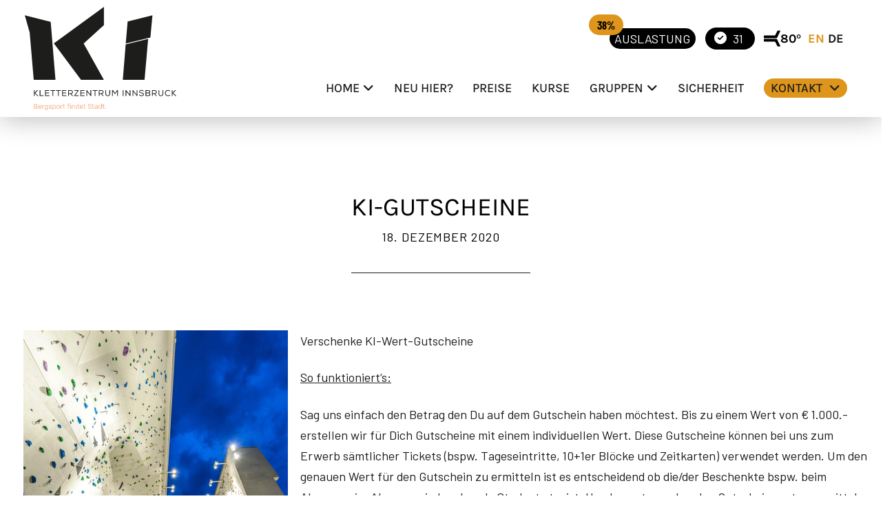

--- FILE ---
content_type: text/html; charset=UTF-8
request_url: https://www.kletterzentrum-innsbruck.at/ki-gutscheine/
body_size: 45503
content:
<!DOCTYPE html>
<html class="no-js" lang="de-DE" prefix="og: https://ogp.me/ns#">
<head>
<meta charset="UTF-8">
<meta name="viewport" content="width=device-width, initial-scale=1.0">
<link rel="pingback" href="https://www.kletterzentrum-innsbruck.at/xmlrpc.php">
<link rel="alternate" hreflang="de" href="https://www.kletterzentrum-innsbruck.at/ki-gutscheine/" />
<link rel="alternate" hreflang="en" href="https://www.kletterzentrum-innsbruck.at/en/ki-gutscheine/" />
<link rel="alternate" hreflang="x-default" href="https://www.kletterzentrum-innsbruck.at/ki-gutscheine/" />
<!-- KI Opening Hours: Nonce 0bac52d815 -->
<!-- Suchmaschinen-Optimierung durch Rank Math PRO - https://rankmath.com/ -->
<title>KI-Gutscheine - Kletterzentrum Innsbruck</title><link rel="preload" data-smush-preload as="image" href="https://www.kletterzentrum-innsbruck.at/wp-content/uploads/2020/12/Ki_outdoor-03-NorbertFreudenthaler.jpg" fetchpriority="high" /><link rel="preload" as="font" href="https://www.kletterzentrum-innsbruck.at/wp-content/uploads/2022/12/BarlowCondensed-Bold.woff" crossorigin><link rel="preload" as="font" href="https://www.kletterzentrum-innsbruck.at/wp-content/uploads/2024/03/Barlow-Bold.woff2" crossorigin><link rel="preload" as="font" href="https://www.kletterzentrum-innsbruck.at/wp-content/uploads/2024/03/Barlow-Regular.woff2" crossorigin><link rel="preload" as="font" href="https://www.kletterzentrum-innsbruck.at/wp-content/uploads/2024/03/BarlowCondensed-Regular.woff2" crossorigin><link rel="preload" as="font" href="https://www.kletterzentrum-innsbruck.at/wp-content/uploads/2024/03/Karla-Bold.woff2" crossorigin><link rel="preload" as="font" href="https://www.kletterzentrum-innsbruck.at/wp-content/uploads/2024/03/karla-medium.woff2" crossorigin><link rel="preload" as="font" href="https://www.kletterzentrum-innsbruck.at/wp-content/uploads/2024/03/Karla-Regular.woff2" crossorigin>
<meta name="description" content="DAS Geschenk!"/>
<meta name="robots" content="index, follow, max-snippet:-1, max-video-preview:-1, max-image-preview:large"/>
<link rel="canonical" href="https://www.kletterzentrum-innsbruck.at/ki-gutscheine/" />
<meta property="og:locale" content="de_DE" />
<meta property="og:type" content="article" />
<meta property="og:title" content="KI-Gutscheine - Kletterzentrum Innsbruck" />
<meta property="og:description" content="DAS Geschenk!" />
<meta property="og:url" content="https://www.kletterzentrum-innsbruck.at/ki-gutscheine/" />
<meta property="og:site_name" content="Kletterzentrum Innsbruck" />
<meta property="article:section" content="Aktuelles" />
<meta property="og:updated_time" content="2023-03-31T20:22:47+02:00" />
<meta property="og:image" content="https://www.kletterzentrum-innsbruck.at/wp-content/uploads/2020/12/Ki_outdoor-03-NorbertFreudenthaler.jpg" />
<meta property="og:image:secure_url" content="https://www.kletterzentrum-innsbruck.at/wp-content/uploads/2020/12/Ki_outdoor-03-NorbertFreudenthaler.jpg" />
<meta property="og:image:width" content="768" />
<meta property="og:image:height" content="1200" />
<meta property="og:image:alt" content="KI-Gutscheine" />
<meta property="og:image:type" content="image/jpeg" />
<meta property="article:published_time" content="2020-12-18T11:03:51+01:00" />
<meta property="article:modified_time" content="2023-03-31T20:22:47+02:00" />
<meta name="twitter:card" content="summary_large_image" />
<meta name="twitter:title" content="KI-Gutscheine - Kletterzentrum Innsbruck" />
<meta name="twitter:description" content="DAS Geschenk!" />
<meta name="twitter:image" content="https://www.kletterzentrum-innsbruck.at/wp-content/uploads/2020/12/Ki_outdoor-03-NorbertFreudenthaler.jpg" />
<meta name="twitter:label1" content="Verfasst von" />
<meta name="twitter:data1" content="Flo Murnig" />
<meta name="twitter:label2" content="Lesedauer" />
<meta name="twitter:data2" content="1 Minute" />
<script type="application/ld+json" class="rank-math-schema">{"@context":"https://schema.org","@graph":[{"@type":["SportsActivityLocation","Organization"],"@id":"https://www.kletterzentrum-innsbruck.at/#organization","name":"Kletterzentrum Innsbruck","url":"https://www.kletterzentrum-innsbruck.at","logo":{"@type":"ImageObject","@id":"https://www.kletterzentrum-innsbruck.at/#logo","url":"https://www.kletterzentrum-innsbruck.at/wp-content/uploads/2022/09/KI_Logo.svg","contentUrl":"https://www.kletterzentrum-innsbruck.at/wp-content/uploads/2022/09/KI_Logo.svg","caption":"Kletterzentrum Innsbruck","inLanguage":"de","width":"316","height":"214"},"openingHours":["Monday,Tuesday,Wednesday,Thursday,Friday,Saturday,Sunday 09:00-17:00"],"image":{"@id":"https://www.kletterzentrum-innsbruck.at/#logo"}},{"@type":"WebSite","@id":"https://www.kletterzentrum-innsbruck.at/#website","url":"https://www.kletterzentrum-innsbruck.at","name":"Kletterzentrum Innsbruck","alternateName":"Bergsport findet Stadt.","publisher":{"@id":"https://www.kletterzentrum-innsbruck.at/#organization"},"inLanguage":"de"},{"@type":"ImageObject","@id":"https://www.kletterzentrum-innsbruck.at/wp-content/uploads/2020/12/Ki_outdoor-03-NorbertFreudenthaler.jpg","url":"https://www.kletterzentrum-innsbruck.at/wp-content/uploads/2020/12/Ki_outdoor-03-NorbertFreudenthaler.jpg","width":"768","height":"1200","inLanguage":"de"},{"@type":"WebPage","@id":"https://www.kletterzentrum-innsbruck.at/ki-gutscheine/#webpage","url":"https://www.kletterzentrum-innsbruck.at/ki-gutscheine/","name":"KI-Gutscheine - Kletterzentrum Innsbruck","datePublished":"2020-12-18T11:03:51+01:00","dateModified":"2023-03-31T20:22:47+02:00","isPartOf":{"@id":"https://www.kletterzentrum-innsbruck.at/#website"},"primaryImageOfPage":{"@id":"https://www.kletterzentrum-innsbruck.at/wp-content/uploads/2020/12/Ki_outdoor-03-NorbertFreudenthaler.jpg"},"inLanguage":"de"},{"@type":"Person","@id":"https://www.kletterzentrum-innsbruck.at/author/flomurnig/","name":"Flo Murnig","url":"https://www.kletterzentrum-innsbruck.at/author/flomurnig/","image":{"@type":"ImageObject","@id":"https://secure.gravatar.com/avatar/a8d14bc53ef76f1cd0efc1ca55f1ac7349f1633d912cf3f030e0b1a7ea7f63bd?s=96&amp;d=mm&amp;r=g","url":"https://secure.gravatar.com/avatar/a8d14bc53ef76f1cd0efc1ca55f1ac7349f1633d912cf3f030e0b1a7ea7f63bd?s=96&amp;d=mm&amp;r=g","caption":"Flo Murnig","inLanguage":"de"},"sameAs":["https://www.kletterzentrum-innsbruck.at/"],"worksFor":{"@id":"https://www.kletterzentrum-innsbruck.at/#organization"}},{"@type":"BlogPosting","headline":"KI-Gutscheine - Kletterzentrum Innsbruck","datePublished":"2020-12-18T11:03:51+01:00","dateModified":"2023-03-31T20:22:47+02:00","articleSection":"Aktuelles","author":{"@id":"https://www.kletterzentrum-innsbruck.at/author/flomurnig/","name":"Flo Murnig"},"publisher":{"@id":"https://www.kletterzentrum-innsbruck.at/#organization"},"description":"DAS Geschenk!","name":"KI-Gutscheine - Kletterzentrum Innsbruck","@id":"https://www.kletterzentrum-innsbruck.at/ki-gutscheine/#richSnippet","isPartOf":{"@id":"https://www.kletterzentrum-innsbruck.at/ki-gutscheine/#webpage"},"image":{"@id":"https://www.kletterzentrum-innsbruck.at/wp-content/uploads/2020/12/Ki_outdoor-03-NorbertFreudenthaler.jpg"},"inLanguage":"de","mainEntityOfPage":{"@id":"https://www.kletterzentrum-innsbruck.at/ki-gutscheine/#webpage"}}]}</script>
<!-- /Rank Math WordPress SEO Plugin -->

<link rel='dns-prefetch' href='//cdnjs.cloudflare.com' />
<link rel="alternate" type="application/rss+xml" title="Kletterzentrum Innsbruck &raquo; Feed" href="https://www.kletterzentrum-innsbruck.at/feed/" />
<link rel="alternate" type="application/rss+xml" title="Kletterzentrum Innsbruck &raquo; Kommentar-Feed" href="https://www.kletterzentrum-innsbruck.at/comments/feed/" />
<style>[consent-id]:not(.rcb-content-blocker):not([consent-transaction-complete]):not([consent-visual-use-parent^="children:"]):not([consent-confirm]){opacity:0!important;}
.rcb-content-blocker+.rcb-content-blocker-children-fallback~*{display:none!important;}</style><link rel="preload" href="https://www.kletterzentrum-innsbruck.at/wp-content/3488c5018c14dbf3dbc20f62626125ee/dist/381394957.js" as="script" />
<link rel="preload" href="https://www.kletterzentrum-innsbruck.at/wp-content/3488c5018c14dbf3dbc20f62626125ee/dist/446560582.js" as="script" />
<link rel="preload" href="https://www.kletterzentrum-innsbruck.at/wp-content/plugins/real-cookie-banner-pro/public/lib/animate.css/animate.min.css" as="style" />
<link rel="alternate" type="application/rss+xml" title="Kletterzentrum Innsbruck &raquo; Kommentar-Feed zu KI-Gutscheine" href="https://www.kletterzentrum-innsbruck.at/ki-gutscheine/feed/" />
<script data-cfasync="false" type="text/javascript" defer src="https://www.kletterzentrum-innsbruck.at/wp-content/3488c5018c14dbf3dbc20f62626125ee/dist/381394957.js" id="real-cookie-banner-pro-vendor-real-cookie-banner-pro-banner-js"></script>
<script type="application/json" data-skip-lazy-load="js-extra" data-skip-moving="true" data-no-defer nitro-exclude data-alt-type="application/ld+json" data-dont-merge data-wpmeteor-nooptimize="true" data-cfasync="false" id="ad3fb5909b9a3957537db5554f96068241-js-extra">{"slug":"real-cookie-banner-pro","textDomain":"real-cookie-banner","version":"5.2.12","restUrl":"https:\/\/www.kletterzentrum-innsbruck.at\/wp-json\/real-cookie-banner\/v1\/","restNamespace":"real-cookie-banner\/v1","restPathObfuscateOffset":"43a5694efbbecc28","restRoot":"https:\/\/www.kletterzentrum-innsbruck.at\/wp-json\/","restQuery":{"_v":"5.2.12","_locale":"user","_dataLocale":"de"},"restNonce":"4c48d521e4","restRecreateNonceEndpoint":"https:\/\/www.kletterzentrum-innsbruck.at\/wp-admin\/admin-ajax.php?action=rest-nonce","publicUrl":"https:\/\/www.kletterzentrum-innsbruck.at\/wp-content\/plugins\/real-cookie-banner-pro\/public\/","chunkFolder":"dist","chunksLanguageFolder":"https:\/\/www.kletterzentrum-innsbruck.at\/wp-content\/languages\/mo-cache\/real-cookie-banner-pro\/","chunks":{"chunk-config-tab-blocker.lite.js":["de_DE-83d48f038e1cf6148175589160cda67e","de_DE-e051c4c51a9ece7608a571f9dada4712","de_DE-24de88ac89ca0a1363889bd3fd6e1c50","de_DE-93ec68381a9f458fbce3acbccd434479"],"chunk-config-tab-blocker.pro.js":["de_DE-ddf5ae983675e7b6eec2afc2d53654a2","de_DE-ad0fc0f9f96d053303b1ede45a238984","de_DE-e516a6866b9a31db231ab92dedaa8b29","de_DE-1aac2e7f59d941d7ed1061d1018d2957"],"chunk-config-tab-consent.lite.js":["de_DE-3823d7521a3fc2857511061e0d660408"],"chunk-config-tab-consent.pro.js":["de_DE-9cb9ecf8c1e8ce14036b5f3a5e19f098"],"chunk-config-tab-cookies.lite.js":["de_DE-1a51b37d0ef409906245c7ed80d76040","de_DE-e051c4c51a9ece7608a571f9dada4712","de_DE-24de88ac89ca0a1363889bd3fd6e1c50"],"chunk-config-tab-cookies.pro.js":["de_DE-572ee75deed92e7a74abba4b86604687","de_DE-ad0fc0f9f96d053303b1ede45a238984","de_DE-e516a6866b9a31db231ab92dedaa8b29"],"chunk-config-tab-dashboard.lite.js":["de_DE-f843c51245ecd2b389746275b3da66b6"],"chunk-config-tab-dashboard.pro.js":["de_DE-ae5ae8f925f0409361cfe395645ac077"],"chunk-config-tab-import.lite.js":["de_DE-66df94240f04843e5a208823e466a850"],"chunk-config-tab-import.pro.js":["de_DE-e5fee6b51986d4ff7a051d6f6a7b076a"],"chunk-config-tab-licensing.lite.js":["de_DE-e01f803e4093b19d6787901b9591b5a6"],"chunk-config-tab-licensing.pro.js":["de_DE-4918ea9704f47c2055904e4104d4ffba"],"chunk-config-tab-scanner.lite.js":["de_DE-b10b39f1099ef599835c729334e38429"],"chunk-config-tab-scanner.pro.js":["de_DE-752a1502ab4f0bebfa2ad50c68ef571f"],"chunk-config-tab-settings.lite.js":["de_DE-37978e0b06b4eb18b16164a2d9c93a2c"],"chunk-config-tab-settings.pro.js":["de_DE-e59d3dcc762e276255c8989fbd1f80e3"],"chunk-config-tab-tcf.lite.js":["de_DE-4f658bdbf0aa370053460bc9e3cd1f69","de_DE-e051c4c51a9ece7608a571f9dada4712","de_DE-93ec68381a9f458fbce3acbccd434479"],"chunk-config-tab-tcf.pro.js":["de_DE-e1e83d5b8a28f1f91f63b9de2a8b181a","de_DE-ad0fc0f9f96d053303b1ede45a238984","de_DE-1aac2e7f59d941d7ed1061d1018d2957"]},"others":{"customizeValuesBanner":"{\"layout\":{\"type\":\"dialog\",\"maxHeightEnabled\":false,\"maxHeight\":740,\"dialogMaxWidth\":530,\"dialogPosition\":\"middleCenter\",\"dialogMargin\":[0,0,0,0],\"bannerPosition\":\"bottom\",\"bannerMaxWidth\":1024,\"dialogBorderRadius\":9,\"borderRadius\":50,\"animationIn\":\"slideInUp\",\"animationInDuration\":500,\"animationInOnlyMobile\":true,\"animationOut\":\"none\",\"animationOutDuration\":500,\"animationOutOnlyMobile\":true,\"overlay\":true,\"overlayBg\":\"#000000\",\"overlayBgAlpha\":50,\"overlayBlur\":4},\"decision\":{\"acceptAll\":\"button\",\"acceptEssentials\":\"button\",\"showCloseIcon\":false,\"acceptIndividual\":\"link\",\"buttonOrder\":\"all,essential,save,individual\",\"showGroups\":false,\"groupsFirstView\":false,\"saveButton\":\"always\"},\"design\":{\"bg\":\"#ffffff\",\"textAlign\":\"center\",\"linkTextDecoration\":\"underline\",\"borderWidth\":0,\"borderColor\":\"#ffffff\",\"fontSize\":13,\"fontColor\":\"#2b2b2b\",\"fontInheritFamily\":true,\"fontFamily\":\"Arial, Helvetica, sans-serif\",\"fontWeight\":\"normal\",\"boxShadowEnabled\":true,\"boxShadowOffsetX\":0,\"boxShadowOffsetY\":4,\"boxShadowBlurRadius\":27,\"boxShadowSpreadRadius\":0,\"boxShadowColor\":\"#6b6b6b\",\"boxShadowColorAlpha\":20},\"headerDesign\":{\"inheritBg\":true,\"bg\":\"#f4f4f4\",\"inheritTextAlign\":true,\"textAlign\":\"center\",\"padding\":[20,20,10,20],\"logo\":\"https:\\\/\\\/www.kletterzentrum-innsbruck.at\\\/wp-content\\\/uploads\\\/2023\\\/01\\\/KLZI_logo_bl.svg\",\"logoRetina\":\"https:\\\/\\\/www.kletterzentrum-innsbruck.at\\\/wp-content\\\/uploads\\\/2023\\\/01\\\/KLZI_logo_bl.svg\",\"logoMaxHeight\":40,\"logoPosition\":\"left\",\"logoMargin\":[5,15,5,15],\"fontSize\":19,\"fontColor\":\"#2b2b2b\",\"fontInheritFamily\":true,\"fontFamily\":\"Arial, Helvetica, sans-serif\",\"fontWeight\":\"bold\",\"borderWidth\":0,\"borderColor\":\"#efefef\",\"logoFitDim\":[40,40],\"logoRetinaFitDim\":[40,40],\"logoAlt\":\"Kletterzentrum Innsbruck\"},\"bodyDesign\":{\"padding\":[15,20,5,20],\"descriptionInheritFontSize\":true,\"descriptionFontSize\":13,\"dottedGroupsInheritFontSize\":true,\"dottedGroupsFontSize\":13,\"dottedGroupsBulletColor\":\"#000000\",\"teachingsInheritTextAlign\":true,\"teachingsTextAlign\":\"center\",\"teachingsSeparatorActive\":true,\"teachingsSeparatorWidth\":50,\"teachingsSeparatorHeight\":1,\"teachingsSeparatorColor\":\"#000000\",\"teachingsInheritFontSize\":false,\"teachingsFontSize\":12,\"teachingsInheritFontColor\":false,\"teachingsFontColor\":\"#757575\",\"accordionMargin\":[10,0,5,0],\"accordionPadding\":[5,10,5,10],\"accordionArrowType\":\"outlined\",\"accordionArrowColor\":\"#000000\",\"accordionBg\":\"#ffffff\",\"accordionActiveBg\":\"#f9f9f9\",\"accordionHoverBg\":\"#efefef\",\"accordionBorderWidth\":1,\"accordionBorderColor\":\"#efefef\",\"accordionTitleFontSize\":12,\"accordionTitleFontColor\":\"#2b2b2b\",\"accordionTitleFontWeight\":\"normal\",\"accordionDescriptionMargin\":[5,0,0,0],\"accordionDescriptionFontSize\":12,\"accordionDescriptionFontColor\":\"#757575\",\"accordionDescriptionFontWeight\":\"normal\",\"acceptAllOneRowLayout\":false,\"acceptAllPadding\":[10,10,10,10],\"acceptAllBg\":\"#000000\",\"acceptAllTextAlign\":\"center\",\"acceptAllFontSize\":18,\"acceptAllFontColor\":\"#ffffff\",\"acceptAllFontWeight\":\"normal\",\"acceptAllBorderWidth\":0,\"acceptAllBorderColor\":\"#000000\",\"acceptAllHoverBg\":\"#262626\",\"acceptAllHoverFontColor\":\"#ffffff\",\"acceptAllHoverBorderColor\":\"#000000\",\"acceptEssentialsUseAcceptAll\":true,\"acceptEssentialsButtonType\":\"\",\"acceptEssentialsPadding\":[10,10,10,10],\"acceptEssentialsBg\":\"#efefef\",\"acceptEssentialsTextAlign\":\"center\",\"acceptEssentialsFontSize\":18,\"acceptEssentialsFontColor\":\"#0a0a0a\",\"acceptEssentialsFontWeight\":\"normal\",\"acceptEssentialsBorderWidth\":0,\"acceptEssentialsBorderColor\":\"#000000\",\"acceptEssentialsHoverBg\":\"#e8e8e8\",\"acceptEssentialsHoverFontColor\":\"#000000\",\"acceptEssentialsHoverBorderColor\":\"#000000\",\"acceptIndividualPadding\":[5,5,5,5],\"acceptIndividualBg\":\"#ffffff\",\"acceptIndividualTextAlign\":\"center\",\"acceptIndividualFontSize\":16,\"acceptIndividualFontColor\":\"#000000\",\"acceptIndividualFontWeight\":\"normal\",\"acceptIndividualBorderWidth\":0,\"acceptIndividualBorderColor\":\"#000000\",\"acceptIndividualHoverBg\":\"#ffffff\",\"acceptIndividualHoverFontColor\":\"#262626\",\"acceptIndividualHoverBorderColor\":\"#000000\"},\"footerDesign\":{\"poweredByLink\":false,\"inheritBg\":true,\"bg\":\"#fcfcfc\",\"inheritTextAlign\":true,\"textAlign\":\"center\",\"padding\":[7,20,11,20],\"fontSize\":14,\"fontColor\":\"#757575\",\"fontInheritFamily\":true,\"fontFamily\":\"Arial, Helvetica, sans-serif\",\"fontWeight\":\"normal\",\"hoverFontColor\":\"#2b2b2b\",\"borderWidth\":1,\"borderColor\":\"#efefef\",\"languageSwitcher\":\"flags\"},\"texts\":{\"headline\":\"Privatsph\\u00e4re-Einstellungen\",\"description\":\"Wir verwenden Cookies und \\u00e4hnliche Technologien auf unserer Website und verarbeiten personenbezogene Daten von dir (z.B. IP-Adresse), um z.B. Inhalte und Anzeigen zu personalisieren, Medien von Drittanbietern einzubinden oder Zugriffe auf unsere Website zu analysieren. Die Datenverarbeitung kann auch erst in Folge gesetzter Cookies stattfinden. Wir teilen diese Daten mit Dritten, die wir in den Privatsph\\u00e4re-Einstellungen benennen.<br \\\/><br \\\/>Die Datenverarbeitung kann mit deiner Einwilligung oder auf Basis eines berechtigten Interesses erfolgen, dem du in den Privatsph\\u00e4re-Einstellungen widersprechen kannst. Du hast das Recht, nicht einzuwilligen und deine Einwilligung zu einem sp\\u00e4teren Zeitpunkt zu \\u00e4ndern oder zu widerrufen. Der Widerruf wird sofort wirksam, hat jedoch keine Auswirkungen auf bereits verarbeitete Daten. Weitere Informationen zur Verwendung deiner Daten findest du in unserer {{privacyPolicy}}Datenschutzerkl\\u00e4rung{{\\\/privacyPolicy}}.\",\"acceptAll\":\"Alle akzeptieren\",\"acceptEssentials\":\"Weiter ohne Einwilligung\",\"acceptIndividual\":\"Privatsph\\u00e4re-Einstellungen individuell festlegen\",\"poweredBy\":\"1\",\"dataProcessingInUnsafeCountries\":\"Einige Services verarbeiten personenbezogene Daten in unsicheren Drittl\\u00e4ndern. Mit deiner Einwilligung stimmst du auch der Datenverarbeitung gekennzeichneter Services gem\\u00e4\\u00df {{legalBasis}} zu, mit Risiken wie unzureichenden Rechtsmitteln, unbefugtem Zugriff durch Beh\\u00f6rden ohne Information oder Widerspruchsm\\u00f6glichkeit, unbefugter Weitergabe an Dritte und unzureichenden Datensicherheitsma\\u00dfnahmen.\",\"ageNoticeBanner\":\"Du bist unter {{minAge}} Jahre alt? Dann kannst du nicht in optionale Services einwilligen. Du kannst deine Eltern oder Erziehungsberechtigten bitten, mit dir in diese Services einzuwilligen.\",\"ageNoticeBlocker\":\"Du bist unter {{minAge}} Jahre alt? Leider darfst du in diesen Service nicht selbst einwilligen, um diese Inhalte zu sehen. Bitte deine Eltern oder Erziehungsberechtigten, in den Service mit dir einzuwilligen!\",\"listServicesNotice\":\"Wenn du alle Services akzeptierst, erlaubst du, dass {{services}} geladen werden. Diese sind nach ihrem Zweck in Gruppen {{serviceGroups}} unterteilt (Zugeh\\u00f6rigkeit durch hochgestellte Zahlen gekennzeichnet).\",\"listServicesLegitimateInterestNotice\":\"Au\\u00dferdem werden {{services}} auf der Grundlage eines berechtigten Interesses geladen.\",\"tcfStacksCustomName\":\"Services mit verschiedenen Zwecken au\\u00dferhalb des TCF-Standards\",\"tcfStacksCustomDescription\":\"Services, die Einwilligungen nicht \\u00fcber den TCF-Standard, sondern \\u00fcber andere Technologien teilen. Diese werden nach ihrem Zweck in mehrere Gruppen unterteilt. Einige davon werden aufgrund eines berechtigten Interesses genutzt (z.B. Gefahrenabwehr), andere werden nur mit deiner Einwilligung genutzt. Details zu den einzelnen Gruppen und Zwecken der Services findest du in den individuellen Privatsph\\u00e4re-Einstellungen.\",\"consentForwardingExternalHosts\":\"Deine Einwilligung gilt auch auf {{websites}}.\",\"blockerHeadline\":\"{{name}} aufgrund von Privatsph\\u00e4re-Einstellungen blockiert\",\"blockerLinkShowMissing\":\"Zeige alle Services, in die du noch einwilligen musst\",\"blockerLoadButton\":\"Services akzeptieren und Inhalte laden\",\"blockerAcceptInfo\":\"Wenn du die blockierten Inhalte l\\u00e4dst, werden deine Datenschutzeinstellungen angepasst. Inhalte aus diesem Service werden in Zukunft nicht mehr blockiert.\",\"stickyHistory\":\"Historie der Privatsph\\u00e4re-Einstellungen\",\"stickyRevoke\":\"Einwilligungen widerrufen\",\"stickyRevokeSuccessMessage\":\"Du hast die Einwilligung f\\u00fcr Services mit dessen Cookies und Verarbeitung personenbezogener Daten erfolgreich widerrufen. Die Seite wird jetzt neu geladen!\",\"stickyChange\":\"Privatsph\\u00e4re-Einstellungen \\u00e4ndern\"},\"individualLayout\":{\"inheritDialogMaxWidth\":false,\"dialogMaxWidth\":970,\"inheritBannerMaxWidth\":true,\"bannerMaxWidth\":1980,\"descriptionTextAlign\":\"left\"},\"group\":{\"checkboxBg\":\"#f0f0f0\",\"checkboxBorderWidth\":1,\"checkboxBorderColor\":\"#000000\",\"checkboxActiveColor\":\"#ffffff\",\"checkboxActiveBg\":\"#000000\",\"checkboxActiveBorderColor\":\"#000000\",\"groupInheritBg\":true,\"groupBg\":\"#f4f4f4\",\"groupPadding\":[0,0,10,0],\"groupSpacing\":10,\"groupBorderRadius\":5,\"groupBorderWidth\":0,\"groupBorderColor\":\"#f4f4f4\",\"headlineFontSize\":16,\"headlineFontWeight\":\"normal\",\"headlineFontColor\":\"#2b2b2b\",\"descriptionFontSize\":14,\"descriptionFontColor\":\"#757575\",\"linkColor\":\"#757575\",\"linkHoverColor\":\"#2b2b2b\",\"detailsHideLessRelevant\":true},\"saveButton\":{\"useAcceptAll\":true,\"type\":\"button\",\"padding\":[10,10,10,10],\"bg\":\"#efefef\",\"textAlign\":\"center\",\"fontSize\":18,\"fontColor\":\"#0a0a0a\",\"fontWeight\":\"normal\",\"borderWidth\":0,\"borderColor\":\"#000000\",\"hoverBg\":\"#e8e8e8\",\"hoverFontColor\":\"#000000\",\"hoverBorderColor\":\"#000000\"},\"individualTexts\":{\"headline\":\"Individuelle Privatsph\\u00e4re-Einstellungen\",\"description\":\"Wir verwenden Cookies und \\u00e4hnliche Technologien auf unserer Website und verarbeiten personenbezogene Daten von dir (z.B. IP-Adresse), um z.B. Inhalte und Anzeigen zu personalisieren, Medien von Drittanbietern einzubinden oder Zugriffe auf unsere Website zu analysieren. Die Datenverarbeitung kann auch erst in Folge gesetzter Cookies stattfinden. Wir teilen diese Daten mit Dritten, die wir in den Privatsph\\u00e4re-Einstellungen benennen.<br \\\/><br \\\/>Die Datenverarbeitung kann mit deiner Einwilligung oder auf Basis eines berechtigten Interesses erfolgen, dem du in den Privatsph\\u00e4re-Einstellungen widersprechen kannst. Du hast das Recht, nicht einzuwilligen und deine Einwilligung zu einem sp\\u00e4teren Zeitpunkt zu \\u00e4ndern oder zu widerrufen. Der Widerruf wird sofort wirksam, hat jedoch keine Auswirkungen auf bereits verarbeitete Daten. Weitere Informationen zur Verwendung deiner Daten findest du in unserer {{privacyPolicy}}Datenschutzerkl\\u00e4rung{{\\\/privacyPolicy}}.<br \\\/><br \\\/>Im Folgenden findest du eine \\u00dcbersicht \\u00fcber alle Services, die von dieser Website genutzt werden. Du kannst dir detaillierte Informationen zu jedem Service ansehen und ihm einzeln zustimmen oder von deinem Widerspruchsrecht Gebrauch machen.\",\"save\":\"Individuelle Auswahlen speichern\",\"showMore\":\"Service-Informationen anzeigen\",\"hideMore\":\"Service-Informationen ausblenden\",\"postamble\":\"\"},\"mobile\":{\"enabled\":true,\"maxHeight\":400,\"hideHeader\":false,\"alignment\":\"bottom\",\"scalePercent\":90,\"scalePercentVertical\":-50},\"sticky\":{\"enabled\":false,\"animationsEnabled\":true,\"alignment\":\"left\",\"bubbleBorderRadius\":50,\"icon\":\"fingerprint\",\"iconCustom\":\"\",\"iconCustomRetina\":\"\",\"iconSize\":30,\"iconColor\":\"#ffffff\",\"bubbleMargin\":[10,20,20,20],\"bubblePadding\":15,\"bubbleBg\":\"#15779b\",\"bubbleBorderWidth\":0,\"bubbleBorderColor\":\"#10556f\",\"boxShadowEnabled\":true,\"boxShadowOffsetX\":0,\"boxShadowOffsetY\":2,\"boxShadowBlurRadius\":5,\"boxShadowSpreadRadius\":1,\"boxShadowColor\":\"#105b77\",\"boxShadowColorAlpha\":40,\"bubbleHoverBg\":\"#ffffff\",\"bubbleHoverBorderColor\":\"#000000\",\"hoverIconColor\":\"#000000\",\"hoverIconCustom\":\"\",\"hoverIconCustomRetina\":\"\",\"menuFontSize\":16,\"menuBorderRadius\":5,\"menuItemSpacing\":10,\"menuItemPadding\":[5,10,5,10]},\"customCss\":{\"css\":\"\",\"antiAdBlocker\":\"y\"}}","isPro":true,"showProHints":false,"proUrl":"https:\/\/devowl.io\/de\/go\/real-cookie-banner?source=rcb-lite","showLiteNotice":false,"frontend":{"groups":"[{\"id\":50,\"name\":\"Essenziell\",\"slug\":\"essenziell\",\"description\":\"Essenzielle Services sind f\\u00fcr die grundlegende Funktionalit\\u00e4t der Website erforderlich. Sie enthalten nur technisch notwendige Services. Diesen Services kann nicht widersprochen werden.\",\"isEssential\":true,\"isDefault\":true,\"items\":[{\"id\":16210,\"name\":\"Cloudflare\",\"purpose\":\"Cloudflare sch\\u00fctzt somit die Website und deren technische Infrastruktur vor b\\u00f6swilligen Website-Besuchern und f\\u00fchrt zu einer schnelleren Ladezeit der Website, indem statische Inhalte \\u00fcber einen Server ausgeliefert werden, der m\\u00f6glichst nah am Website-Besucher ist. Cloudflare fungiert als DNS-Verwaltung f\\u00fcr diese Website mit einem Reverse-Proxy und integriertem CDN. Dies umfasst auch ein DDoS-Schutz (Distributed Denial-of-Service), Web Application Firewall (WAF), SSL\\\/TLS-Verschl\\u00fcsselung und -Terminierung, Cloudflare Analytics f\\u00fcr sicherheitsbezogene Datenverkehrsanalysen, Bot-Management, Caching und Komprimierung \\u00fcber den Reverse-Proxy sowie Traffic-Routing. Cloudflare f\\u00fchrt auch Sicherheits\\u00fcberpr\\u00fcfungen wie Captcha- oder JavaScript-\\u00dcberpr\\u00fcfungen auf den Endger\\u00e4ten von Website-Besuchern durch, um sicherzustellen, dass es sich bei ihnen um legitime Benutzer und nicht um Bots oder b\\u00f6swillige Akteure handelt. Dies erfordert die Verarbeitung der IP-Adresse des Benutzers, Systemkonfigurationsinformationen wie Betriebssystem und Browsertyp, Traffic-Routing-Daten, Standort- und Spracheinstellungen sowie Daten zu den Interaktionen des Benutzers mit der Website, wie z. B. aufgerufene Seiten und durchgef\\u00fchrte Aktionen, Protokolle der auf der Website ausgef\\u00fchrten Aktivit\\u00e4ten und Metadaten. Cookies oder Cookie-\\u00e4hnliche Technologien k\\u00f6nnen gespeichert und gelesen werden. Diese k\\u00f6nnen personenbezogene Daten und technische Daten wie Sitzungs-IDs, Bot-Management-Token, Details zur Anfragenreihenfolge, Serverfehlerinformationen, Sitzungsdaten aus dem Warteraum, Identifikatoren zur Rate-Limiting und Token zur Abfragefreigabe enthalten. \\n\\nDie Daten k\\u00f6nnen verwendet werden, um die Sicherheit und Performance der Website zu gew\\u00e4hrleisten, vor b\\u00f6swilligen Aktivit\\u00e4ten zu sch\\u00fctzen, die Bereitstellung von Inhalten zu optimieren, IP-zu-L\\u00e4ndersuchen durchzuf\\u00fchren, um regionsspezifische Inhalte bereitzustellen oder die Performance zu optimieren, Trends im Benutzerverhalten zu \\u00fcberwachen und zu analysieren, um Muster zu erkennen und Sicherheitsma\\u00dfnahmen zu verbessern, und die allgemeine Funktionalit\\u00e4t und die von Cloudflare bereitgestellten Services zu verbessern. Cloudflare stellt personenbezogene Daten seinen verbundenen Unternehmen, vertrauensw\\u00fcrdigen Dienstanbietern, Resellern und Vertriebspartnern zur Verf\\u00fcgung, damit diese sie in ihrem Namen und in Einklang mit der Datenschutzrichtlinie von Cloudflare verarbeiten k\\u00f6nnen. Daten k\\u00f6nnen auch innerhalb der Cloudflare-Gruppe, bei Gesch\\u00e4ftstransaktionen oder bei gesetzlicher Notwendigkeit weitergegeben werden. Begrenzt anonymisierte Daten k\\u00f6nnen an Forschungspartner weitergegeben werden. \\n\\nDas berechtigte Interesse an der Nutzung dieses Service besteht darin, die Sicherheit und Performance der Website zu gew\\u00e4hrleisten, vor b\\u00f6swilligen Aktivit\\u00e4ten zu sch\\u00fctzen und die Bereitstellung von Inhalten zu optimieren, einschlie\\u00dflich regionalspezifischer Inhalte durch IP-zu-Land-Lookups.\",\"providerContact\":{\"phone\":\"+49 89 26207202\",\"email\":\"privacyquestions@cloudflare.com\",\"link\":\"\"},\"isProviderCurrentWebsite\":false,\"provider\":\"Cloudflare Germany GmbH, Rosental 7, 80331 M\\u00fcnchen, Deutschland\",\"uniqueName\":\"cloudflare-1\",\"isEmbeddingOnlyExternalResources\":false,\"legalBasis\":\"legitimate-interest\",\"dataProcessingInCountries\":[\"US\",\"CA\",\"GB\",\"PT\",\"DE\",\"FR\",\"NL\",\"SG\",\"AU\",\"CN\",\"JP\",\"AE\",\"IN\",\"KR\",\"MX\",\"MY\",\"AF\",\"AL\",\"DZ\",\"AD\",\"AO\",\"AG\",\"AR\",\"AM\",\"AT\",\"AZ\",\"BS\",\"BH\",\"BD\",\"BB\",\"BY\",\"BE\",\"BZ\",\"BJ\",\"BT\",\"BO\",\"BA\",\"BW\",\"BR\",\"BN\",\"BG\",\"BF\",\"BI\",\"KH\",\"CM\",\"CV\",\"CF\",\"TD\",\"CL\",\"CO\",\"KM\",\"CG\",\"CD\",\"CR\",\"HR\",\"CU\",\"CY\",\"CZ\",\"DK\",\"DJ\",\"DM\",\"DO\",\"EC\",\"EG\",\"SV\",\"GQ\",\"ER\",\"EE\",\"ET\",\"FJ\",\"FI\",\"GA\",\"GM\",\"GE\",\"GH\",\"GR\",\"GD\",\"GT\",\"GN\",\"GW\",\"GY\",\"HT\",\"HN\",\"HU\",\"IS\",\"ID\",\"IR\",\"IQ\",\"IE\",\"IL\",\"IT\",\"JM\",\"JO\",\"KZ\",\"KE\",\"KI\",\"KP\",\"KW\",\"KG\",\"LA\",\"LV\",\"LB\",\"LS\",\"LR\",\"LY\",\"LI\",\"LT\",\"LU\",\"MG\",\"MW\",\"MV\",\"ML\",\"MT\",\"MH\",\"MR\",\"MU\",\"MK\",\"FM\",\"MD\",\"MC\",\"MN\",\"ME\",\"MA\",\"MZ\",\"MM\",\"NA\",\"NR\",\"NP\",\"NZ\",\"NI\",\"NE\",\"NG\",\"NO\",\"OM\",\"PK\",\"PW\",\"PA\",\"PG\",\"PY\",\"PE\",\"PH\",\"PL\",\"QA\",\"RO\",\"RU\",\"RW\",\"KN\",\"LC\",\"WS\",\"SM\",\"ST\",\"SA\",\"SN\",\"RS\",\"SC\",\"SL\",\"SK\",\"SI\",\"SB\",\"SO\",\"ZA\",\"ES\",\"LK\",\"SD\",\"SR\",\"SZ\",\"SE\",\"CH\",\"SY\",\"TW\",\"TJ\",\"TZ\",\"TH\",\"TL\",\"TG\",\"TO\",\"TT\",\"TN\",\"TR\",\"TM\",\"TV\",\"UG\",\"UA\",\"UY\",\"UZ\",\"VU\",\"VA\",\"VE\",\"VN\",\"YE\",\"ZM\",\"ZW\"],\"dataProcessingInCountriesSpecialTreatments\":[\"standard-contractual-clauses\",\"provider-is-self-certified-trans-atlantic-data-privacy-framework\"],\"technicalDefinitions\":[{\"type\":\"http\",\"name\":\"__cflb\",\"host\":\".kletterzentrum-innsbruck.at\",\"duration\":0,\"durationUnit\":\"y\",\"isSessionDuration\":true,\"purpose\":\"H\\u00e4lt den Benutzer w\\u00e4hrend seiner Sitzung mit demselben Server verbunden\"},{\"type\":\"http\",\"name\":\"__cf_bm\",\"host\":\".kletterzentrum-innsbruck.at\",\"duration\":30,\"durationUnit\":\"m\",\"isSessionDuration\":false,\"purpose\":\"Identifiziert und entsch\\u00e4rft Bot-Verkehr\"},{\"type\":\"http\",\"name\":\"cf_ob_info\",\"host\":\".kletterzentrum-innsbruck.at\",\"duration\":30,\"durationUnit\":\"s\",\"isSessionDuration\":false,\"purpose\":\"Stellt Daten f\\u00fcr den Always-Online-Dienst bereit (Ersatzinhalte bei einem Serverausfall) und holt Ressourcen aus dem Cache\"},{\"type\":\"http\",\"name\":\"cf_use_ob\",\"host\":\".kletterzentrum-innsbruck.at\",\"duration\":30,\"durationUnit\":\"s\",\"isSessionDuration\":false,\"purpose\":\"Stellt Daten f\\u00fcr den Always-Online-Dienst bereit (Ersatzinhalte bei einem Serverausfall) und holt Ressourcen aus dem Cache\"},{\"type\":\"http\",\"name\":\"__cfwaitingroom\",\"host\":\".kletterzentrum-innsbruck.at\",\"duration\":1,\"durationUnit\":\"d\",\"isSessionDuration\":true,\"purpose\":\"Verfolgt Besucher im Warteraum bei hohem Verkehrsaufkommen und Server\\u00fcberlastung\"},{\"type\":\"http\",\"name\":\"__cfseq\",\"host\":\".kletterzentrum-innsbruck.at\",\"duration\":1,\"durationUnit\":\"y\",\"isSessionDuration\":true,\"purpose\":\"Verfolgt Anfragesequenzen und Zeitplanung\"},{\"type\":\"http\",\"name\":\"__cfruid\",\"host\":\".kletterzentrum-innsbruck.at\",\"duration\":1,\"durationUnit\":\"y\",\"isSessionDuration\":true,\"purpose\":\"Unterst\\u00fctzt die Ratenbegrenzung durch die Verwaltung des Datenverkehrs und die Verfolgung der Herkunft der Anfragen\"},{\"type\":\"http\",\"name\":\"_cfuvid\",\"host\":\".kletterzentrum-innsbruck.at\",\"duration\":1,\"durationUnit\":\"y\",\"isSessionDuration\":true,\"purpose\":\"Identifiziert einzelne Benutzer, die dieselbe IP-Adresse haben.\"},{\"type\":\"http\",\"name\":\"cf_clearance\",\"host\":\".kletterzentrum-innsbruck.at\",\"duration\":30,\"durationUnit\":\"m\",\"isSessionDuration\":false,\"purpose\":\"Nachweis f\\u00fcr die bestandene Anti-Bot-Herausforderung\"},{\"type\":\"http\",\"name\":\"cf_chl_rc_i\",\"host\":\".kletterzentrum-innsbruck.at\",\"duration\":1,\"durationUnit\":\"y\",\"isSessionDuration\":true,\"purpose\":\"Interne Verwendung zur Ermittlung von Produktionsproblemen\"},{\"type\":\"http\",\"name\":\"cf_chl_rc_ni\",\"host\":\".kletterzentrum-innsbruck.at\",\"duration\":1,\"durationUnit\":\"y\",\"isSessionDuration\":true,\"purpose\":\"Interne Verwendung zur Ermittlung von Produktionsproblemen\"},{\"type\":\"http\",\"name\":\"cf_chl_rc_m\",\"host\":\".kletterzentrum-innsbruck.at\",\"duration\":1,\"durationUnit\":\"y\",\"isSessionDuration\":true,\"purpose\":\"Interne Verwendung zur Ermittlung von Produktionsproblemen\"}],\"codeDynamics\":[],\"providerPrivacyPolicyUrl\":\"https:\\\/\\\/www.cloudflare.com\\\/de-de\\\/privacypolicy\\\/\",\"providerLegalNoticeUrl\":\"https:\\\/\\\/www.cloudflare.com\\\/de-de\\\/impressum-germany\\\/\",\"tagManagerOptInEventName\":\"\",\"tagManagerOptOutEventName\":\"\",\"googleConsentModeConsentTypes\":[],\"executePriority\":10,\"codeOptIn\":\"\",\"executeCodeOptInWhenNoTagManagerConsentIsGiven\":false,\"codeOptOut\":\"\",\"executeCodeOptOutWhenNoTagManagerConsentIsGiven\":false,\"deleteTechnicalDefinitionsAfterOptOut\":false,\"codeOnPageLoad\":\"\",\"presetId\":\"cloudflare\"},{\"id\":15156,\"name\":\"Cloudflare\",\"purpose\":\"Cloudflare sch\\u00fctzt somit die Website und deren technische Infrastruktur vor b\\u00f6swilligen Website-Besuchern und f\\u00fchrt zu einer schnelleren Ladezeit der Website, indem statische Inhalte \\u00fcber einen Server ausgeliefert werden, der m\\u00f6glichst nah am Website-Besucher ist. Cloudflare fungiert als DNS-Verwaltung f\\u00fcr diese Website mit einem Reverse-Proxy und integriertem CDN. Dies umfasst auch ein DDoS-Schutz (Distributed Denial-of-Service), Web Application Firewall (WAF), SSL\\\/TLS-Verschl\\u00fcsselung und -Terminierung, Cloudflare Analytics f\\u00fcr sicherheitsbezogene Datenverkehrsanalysen, Bot-Management, Caching und Komprimierung \\u00fcber den Reverse-Proxy sowie Traffic-Routing. Cloudflare f\\u00fchrt auch Sicherheits\\u00fcberpr\\u00fcfungen wie Captcha- oder JavaScript-\\u00dcberpr\\u00fcfungen auf den Endger\\u00e4ten von Website-Besuchern durch, um sicherzustellen, dass es sich bei ihnen um legitime Benutzer und nicht um Bots oder b\\u00f6swillige Akteure handelt. Dies erfordert die Verarbeitung der IP-Adresse des Benutzers, Systemkonfigurationsinformationen wie Betriebssystem und Browsertyp, Traffic-Routing-Daten, Standort- und Spracheinstellungen sowie Daten zu den Interaktionen des Benutzers mit der Website, wie z. B. aufgerufene Seiten und durchgef\\u00fchrte Aktionen, Protokolle der auf der Website ausgef\\u00fchrten Aktivit\\u00e4ten und Metadaten. Cookies oder Cookie-\\u00e4hnliche Technologien k\\u00f6nnen gespeichert und gelesen werden. Diese k\\u00f6nnen personenbezogene Daten und technische Daten wie Sitzungs-IDs, Bot-Management-Token, Details zur Anfragenreihenfolge, Serverfehlerinformationen, Sitzungsdaten aus dem Warteraum, Identifikatoren zur Rate-Limiting und Token zur Abfragefreigabe enthalten. \\n\\nDie Daten k\\u00f6nnen verwendet werden, um die Sicherheit und Performance der Website zu gew\\u00e4hrleisten, vor b\\u00f6swilligen Aktivit\\u00e4ten zu sch\\u00fctzen, die Bereitstellung von Inhalten zu optimieren, IP-zu-L\\u00e4ndersuchen durchzuf\\u00fchren, um regionsspezifische Inhalte bereitzustellen oder die Performance zu optimieren, Trends im Benutzerverhalten zu \\u00fcberwachen und zu analysieren, um Muster zu erkennen und Sicherheitsma\\u00dfnahmen zu verbessern, und die allgemeine Funktionalit\\u00e4t und die von Cloudflare bereitgestellten Services zu verbessern. Cloudflare stellt personenbezogene Daten seinen verbundenen Unternehmen, vertrauensw\\u00fcrdigen Dienstanbietern, Resellern und Vertriebspartnern zur Verf\\u00fcgung, damit diese sie in ihrem Namen und in Einklang mit der Datenschutzrichtlinie von Cloudflare verarbeiten k\\u00f6nnen. Daten k\\u00f6nnen auch innerhalb der Cloudflare-Gruppe, bei Gesch\\u00e4ftstransaktionen oder bei gesetzlicher Notwendigkeit weitergegeben werden. Begrenzt anonymisierte Daten k\\u00f6nnen an Forschungspartner weitergegeben werden. \\n\\nDas berechtigte Interesse an der Nutzung dieses Service besteht darin, die Sicherheit und Performance der Website zu gew\\u00e4hrleisten, vor b\\u00f6swilligen Aktivit\\u00e4ten zu sch\\u00fctzen und die Bereitstellung von Inhalten zu optimieren, einschlie\\u00dflich regionalspezifischer Inhalte durch IP-zu-Land-Lookups.\",\"providerContact\":{\"phone\":\"+49 89 26207202\",\"email\":\"privacyquestions@cloudflare.com\",\"link\":\"\"},\"isProviderCurrentWebsite\":false,\"provider\":\"Cloudflare Germany GmbH, Rosental 7, 80331 M\\u00fcnchen, Deutschland\",\"uniqueName\":\"cloudflare\",\"isEmbeddingOnlyExternalResources\":false,\"legalBasis\":\"legitimate-interest\",\"dataProcessingInCountries\":[\"US\",\"CA\",\"GB\",\"PT\",\"DE\",\"FR\",\"NL\",\"SG\",\"AU\",\"CN\",\"JP\",\"AE\",\"IN\",\"KR\",\"MX\",\"MY\",\"AF\",\"AL\",\"DZ\",\"AD\",\"AO\",\"AG\",\"AR\",\"AM\",\"AT\",\"AZ\",\"BS\",\"BH\",\"BD\",\"BB\",\"BY\",\"BE\",\"BZ\",\"BJ\",\"BT\",\"BO\",\"BA\",\"BW\",\"BR\",\"BN\",\"BG\",\"BF\",\"BI\",\"KH\",\"CM\",\"CV\",\"CF\",\"TD\",\"CL\",\"CO\",\"KM\",\"CG\",\"CD\",\"CR\",\"HR\",\"CU\",\"CY\",\"CZ\",\"DK\",\"DJ\",\"DM\",\"DO\",\"EC\",\"EG\",\"SV\",\"GQ\",\"ER\",\"EE\",\"ET\",\"FJ\",\"FI\",\"GA\",\"GM\",\"GE\",\"GH\",\"GR\",\"GD\",\"GT\",\"GN\",\"GW\",\"GY\",\"HT\",\"HN\",\"HU\",\"IS\",\"ID\",\"IR\",\"IQ\",\"IE\",\"IL\",\"IT\",\"JM\",\"JO\",\"KZ\",\"KE\",\"KI\",\"KP\",\"KW\",\"KG\",\"LA\",\"LV\",\"LB\",\"LS\",\"LR\",\"LY\",\"LI\",\"LT\",\"LU\",\"MG\",\"MW\",\"MV\",\"ML\",\"MT\",\"MH\",\"MR\",\"MU\",\"MK\",\"FM\",\"MD\",\"MC\",\"MN\",\"ME\",\"MA\",\"MZ\",\"MM\",\"NA\",\"NR\",\"NP\",\"NZ\",\"NI\",\"NE\",\"NG\",\"NO\",\"OM\",\"PK\",\"PW\",\"PA\",\"PG\",\"PY\",\"PE\",\"PH\",\"PL\",\"QA\",\"RO\",\"RU\",\"RW\",\"KN\",\"LC\",\"WS\",\"SM\",\"ST\",\"SA\",\"SN\",\"RS\",\"SC\",\"SL\",\"SK\",\"SI\",\"SB\",\"SO\",\"ZA\",\"ES\",\"LK\",\"SD\",\"SR\",\"SZ\",\"SE\",\"CH\",\"SY\",\"TW\",\"TJ\",\"TZ\",\"TH\",\"TL\",\"TG\",\"TO\",\"TT\",\"TN\",\"TR\",\"TM\",\"TV\",\"UG\",\"UA\",\"UY\",\"UZ\",\"VU\",\"VA\",\"VE\",\"VN\",\"YE\",\"ZM\",\"ZW\"],\"dataProcessingInCountriesSpecialTreatments\":[\"standard-contractual-clauses\",\"provider-is-self-certified-trans-atlantic-data-privacy-framework\"],\"technicalDefinitions\":[{\"type\":\"http\",\"name\":\"__cflb\",\"host\":\".kletterzentrum-innsbruck.at\",\"duration\":0,\"durationUnit\":\"y\",\"isSessionDuration\":true,\"purpose\":\"H\\u00e4lt den Benutzer w\\u00e4hrend seiner Sitzung mit demselben Server verbunden\"},{\"type\":\"http\",\"name\":\"__cf_bm\",\"host\":\".kletterzentrum-innsbruck.at\",\"duration\":30,\"durationUnit\":\"m\",\"isSessionDuration\":false,\"purpose\":\"Identifiziert und entsch\\u00e4rft Bot-Verkehr\"},{\"type\":\"http\",\"name\":\"cf_ob_info\",\"host\":\".kletterzentrum-innsbruck.at\",\"duration\":30,\"durationUnit\":\"s\",\"isSessionDuration\":false,\"purpose\":\"Stellt Daten f\\u00fcr den Always-Online-Dienst bereit (Ersatzinhalte bei einem Serverausfall) und holt Ressourcen aus dem Cache\"},{\"type\":\"http\",\"name\":\"cf_use_ob\",\"host\":\".kletterzentrum-innsbruck.at\",\"duration\":30,\"durationUnit\":\"s\",\"isSessionDuration\":false,\"purpose\":\"Stellt Daten f\\u00fcr den Always-Online-Dienst bereit (Ersatzinhalte bei einem Serverausfall) und holt Ressourcen aus dem Cache\"},{\"type\":\"http\",\"name\":\"__cfwaitingroom\",\"host\":\".kletterzentrum-innsbruck.at\",\"duration\":1,\"durationUnit\":\"d\",\"isSessionDuration\":true,\"purpose\":\"Verfolgt Besucher im Warteraum bei hohem Verkehrsaufkommen und Server\\u00fcberlastung\"},{\"type\":\"http\",\"name\":\"__cfseq\",\"host\":\".kletterzentrum-innsbruck.at\",\"duration\":1,\"durationUnit\":\"y\",\"isSessionDuration\":true,\"purpose\":\"Verfolgt Anfragesequenzen und Zeitplanung\"},{\"type\":\"http\",\"name\":\"__cfruid\",\"host\":\".kletterzentrum-innsbruck.at\",\"duration\":1,\"durationUnit\":\"y\",\"isSessionDuration\":true,\"purpose\":\"Unterst\\u00fctzt die Ratenbegrenzung durch die Verwaltung des Datenverkehrs und die Verfolgung der Herkunft der Anfragen\"},{\"type\":\"http\",\"name\":\"_cfuvid\",\"host\":\".kletterzentrum-innsbruck.at\",\"duration\":1,\"durationUnit\":\"y\",\"isSessionDuration\":true,\"purpose\":\"Identifiziert einzelne Benutzer, die dieselbe IP-Adresse haben.\"},{\"type\":\"http\",\"name\":\"cf_clearance\",\"host\":\".kletterzentrum-innsbruck.at\",\"duration\":30,\"durationUnit\":\"m\",\"isSessionDuration\":false,\"purpose\":\"Nachweis f\\u00fcr die bestandene Anti-Bot-Herausforderung\"},{\"type\":\"http\",\"name\":\"cf_chl_rc_i\",\"host\":\".kletterzentrum-innsbruck.at\",\"duration\":1,\"durationUnit\":\"y\",\"isSessionDuration\":true,\"purpose\":\"Interne Verwendung zur Ermittlung von Produktionsproblemen\"},{\"type\":\"http\",\"name\":\"cf_chl_rc_ni\",\"host\":\".kletterzentrum-innsbruck.at\",\"duration\":1,\"durationUnit\":\"y\",\"isSessionDuration\":true,\"purpose\":\"Interne Verwendung zur Ermittlung von Produktionsproblemen\"},{\"type\":\"http\",\"name\":\"cf_chl_rc_m\",\"host\":\".kletterzentrum-innsbruck.at\",\"duration\":1,\"durationUnit\":\"y\",\"isSessionDuration\":true,\"purpose\":\"Interne Verwendung zur Ermittlung von Produktionsproblemen\"}],\"codeDynamics\":[],\"providerPrivacyPolicyUrl\":\"https:\\\/\\\/www.cloudflare.com\\\/de-de\\\/privacypolicy\\\/\",\"providerLegalNoticeUrl\":\"https:\\\/\\\/www.cloudflare.com\\\/de-de\\\/impressum-germany\\\/\",\"tagManagerOptInEventName\":\"\",\"tagManagerOptOutEventName\":\"\",\"googleConsentModeConsentTypes\":[],\"executePriority\":10,\"codeOptIn\":\"\",\"executeCodeOptInWhenNoTagManagerConsentIsGiven\":false,\"codeOptOut\":\"\",\"executeCodeOptOutWhenNoTagManagerConsentIsGiven\":false,\"deleteTechnicalDefinitionsAfterOptOut\":false,\"codeOnPageLoad\":\"\",\"presetId\":\"cloudflare\"},{\"id\":6285,\"name\":\"DE\\\/EN Mehrsprachigkeit\",\"purpose\":\"Wir benutzen ein Mehrsprachen-System f\\u00fcr unsere Websites. Die Cookies speichern die Sprache des Nutzers und k\\u00f6nnen den Nutzer auf die Version der Webseite umleiten, die der Sprache des Browsers des Nutzers entspricht.\",\"providerContact\":{\"phone\":\"\",\"email\":\"\",\"link\":\"\"},\"isProviderCurrentWebsite\":true,\"provider\":\"Alpenverein Kletterzentrum Innsbruck GmbH\",\"uniqueName\":\"wpml\",\"isEmbeddingOnlyExternalResources\":false,\"legalBasis\":\"consent\",\"dataProcessingInCountries\":[\"AT\"],\"dataProcessingInCountriesSpecialTreatments\":[],\"technicalDefinitions\":[{\"type\":\"http\",\"name\":\"wp-wpml_current_language\",\"host\":\"www.kletterzentrum-innsbruck.at\",\"duration\":1,\"durationUnit\":\"d\",\"isSessionDuration\":false,\"purpose\":\"\"},{\"type\":\"indexedDb\",\"name\":\"wp-wpml_current_admin_language_*\",\"host\":\"www.kletterzentrum-innsbruck.at\",\"duration\":1,\"durationUnit\":\"d\",\"isSessionDuration\":false,\"purpose\":\"\"},{\"type\":\"http\",\"name\":\"_icl_visitor_lang_js\",\"host\":\"www.kletterzentrum-innsbruck.at\",\"duration\":0,\"durationUnit\":\"y\",\"isSessionDuration\":true,\"purpose\":\"\"},{\"type\":\"http\",\"name\":\"wpml_browser_redirect_test\",\"host\":\"www.kletterzentrum-innsbruck.at\",\"duration\":0,\"durationUnit\":\"y\",\"isSessionDuration\":true,\"purpose\":\"\"}],\"codeDynamics\":[],\"providerPrivacyPolicyUrl\":\"https:\\\/\\\/www.kletterzentrum-innsbruck.at\\\/datenschutz\\\/\",\"providerLegalNoticeUrl\":\"https:\\\/\\\/www.kletterzentrum-innsbruck.at\\\/impressum\\\/\",\"tagManagerOptInEventName\":\"\",\"tagManagerOptOutEventName\":\"\",\"googleConsentModeConsentTypes\":[],\"executePriority\":10,\"codeOptIn\":\"\",\"executeCodeOptInWhenNoTagManagerConsentIsGiven\":false,\"codeOptOut\":\"\",\"executeCodeOptOutWhenNoTagManagerConsentIsGiven\":false,\"deleteTechnicalDefinitionsAfterOptOut\":false,\"codeOnPageLoad\":\"\",\"presetId\":\"wpml\"},{\"id\":2887,\"name\":\"Real Cookie Banner\",\"purpose\":\"Real Cookie Banner bittet Website-Besucher um die Einwilligung zum Setzen von Cookies und zur Verarbeitung personenbezogener Daten. Dazu wird jedem Website-Besucher eine UUID (pseudonyme Identifikation des Nutzers) zugewiesen, die bis zum Ablauf des Cookies zur Speicherung der Einwilligung g\\u00fcltig ist. Cookies werden dazu verwendet, um zu testen, ob Cookies gesetzt werden k\\u00f6nnen, um Referenz auf die dokumentierte Einwilligung zu speichern, um zu speichern, in welche Services aus welchen Service-Gruppen der Besucher eingewilligt hat, und, falls Einwilligung nach dem Transparency &amp; Consent Framework (TCF) eingeholt werden, um die Einwilligungen in TCF Partner, Zwecke, besondere Zwecke, Funktionen und besondere Funktionen zu speichern. Im Rahmen der Darlegungspflicht nach DSGVO wird die erhobene Einwilligung vollumf\\u00e4nglich dokumentiert. Dazu z\\u00e4hlt neben den Services und Service-Gruppen, in welche der Besucher eingewilligt hat, und falls Einwilligung nach dem TCF Standard eingeholt werden, in welche TCF Partner, Zwecke und Funktionen der Besucher eingewilligt hat, alle Einstellungen des Cookie Banners zum Zeitpunkt der Einwilligung als auch die technischen Umst\\u00e4nde (z.B. Gr\\u00f6\\u00dfe des Sichtbereichs bei der Einwilligung) und die Nutzerinteraktionen (z.B. Klick auf Buttons), die zur Einwilligung gef\\u00fchrt haben. Die Einwilligung wird pro Sprache einmal erhoben.\",\"providerContact\":{\"phone\":\"\",\"email\":\"\",\"link\":\"\"},\"isProviderCurrentWebsite\":true,\"provider\":\"Kletterzentrum Innsbruck\",\"uniqueName\":\"real-cookie-banner\",\"isEmbeddingOnlyExternalResources\":false,\"legalBasis\":\"legal-requirement\",\"dataProcessingInCountries\":[\"AT\"],\"dataProcessingInCountriesSpecialTreatments\":[],\"technicalDefinitions\":[{\"type\":\"http\",\"name\":\"real_cookie_banner*\",\"host\":\".kletterzentrum-innsbruck.at\",\"duration\":365,\"durationUnit\":\"d\",\"isSessionDuration\":false,\"purpose\":\"Eindeutiger Identifikator f\\u00fcr die Einwilligung, aber nicht f\\u00fcr den Website-Besucher. Revisionshash f\\u00fcr die Einstellungen des Cookie-Banners (Texte, Farben, Funktionen, Servicegruppen, Dienste, Content Blocker usw.). IDs f\\u00fcr eingewilligte Services und Service-Gruppen.\"},{\"type\":\"http\",\"name\":\"real_cookie_banner*-tcf\",\"host\":\".kletterzentrum-innsbruck.at\",\"duration\":365,\"durationUnit\":\"d\",\"isSessionDuration\":false,\"purpose\":\"Im Rahmen von TCF gesammelte Einwilligungen, die im TC-String-Format gespeichert werden, einschlie\\u00dflich TCF-Vendoren, -Zwecke, -Sonderzwecke, -Funktionen und -Sonderfunktionen.\"},{\"type\":\"http\",\"name\":\"real_cookie_banner*-gcm\",\"host\":\".kletterzentrum-innsbruck.at\",\"duration\":365,\"durationUnit\":\"d\",\"isSessionDuration\":false,\"purpose\":\"Die im Google Consent Mode gesammelten Einwilligungen in die verschiedenen Einwilligungstypen (Zwecke) werden f\\u00fcr alle mit dem Google Consent Mode kompatiblen Services gespeichert.\"},{\"type\":\"http\",\"name\":\"real_cookie_banner-test\",\"host\":\".kletterzentrum-innsbruck.at\",\"duration\":365,\"durationUnit\":\"d\",\"isSessionDuration\":false,\"purpose\":\"Cookie, der gesetzt wurde, um die Funktionalit\\u00e4t von HTTP-Cookies zu testen. Wird sofort nach dem Test gel\\u00f6scht.\"},{\"type\":\"local\",\"name\":\"real_cookie_banner*\",\"host\":\"https:\\\/\\\/www.kletterzentrum-innsbruck.at\",\"duration\":1,\"durationUnit\":\"d\",\"isSessionDuration\":false,\"purpose\":\"Eindeutiger Identifikator f\\u00fcr die Einwilligung, aber nicht f\\u00fcr den Website-Besucher. Revisionshash f\\u00fcr die Einstellungen des Cookie-Banners (Texte, Farben, Funktionen, Service-Gruppen, Services, Content Blocker usw.). IDs f\\u00fcr eingewilligte Services und Service-Gruppen. Wird nur solange gespeichert, bis die Einwilligung auf dem Website-Server dokumentiert ist.\"},{\"type\":\"local\",\"name\":\"real_cookie_banner*-tcf\",\"host\":\"https:\\\/\\\/www.kletterzentrum-innsbruck.at\",\"duration\":1,\"durationUnit\":\"d\",\"isSessionDuration\":false,\"purpose\":\"Im Rahmen von TCF gesammelte Einwilligungen werden im TC-String-Format gespeichert, einschlie\\u00dflich TCF Vendoren, Zwecke, besondere Zwecke, Funktionen und besondere Funktionen. Wird nur solange gespeichert, bis die Einwilligung auf dem Website-Server dokumentiert ist.\"},{\"type\":\"local\",\"name\":\"real_cookie_banner*-gcm\",\"host\":\"https:\\\/\\\/www.kletterzentrum-innsbruck.at\",\"duration\":1,\"durationUnit\":\"d\",\"isSessionDuration\":false,\"purpose\":\"Im Rahmen des Google Consent Mode erfasste Einwilligungen werden f\\u00fcr alle mit dem Google Consent Mode kompatiblen Services in Einwilligungstypen (Zwecke) gespeichert. Wird nur solange gespeichert, bis die Einwilligung auf dem Website-Server dokumentiert ist.\"},{\"type\":\"local\",\"name\":\"real_cookie_banner-consent-queue*\",\"host\":\"https:\\\/\\\/www.kletterzentrum-innsbruck.at\",\"duration\":1,\"durationUnit\":\"d\",\"isSessionDuration\":false,\"purpose\":\"Lokale Zwischenspeicherung (Caching) der Auswahl im Cookie-Banner, bis der Server die Einwilligung dokumentiert; Dokumentation periodisch oder bei Seitenwechseln versucht, wenn der Server nicht verf\\u00fcgbar oder \\u00fcberlastet ist.\"}],\"codeDynamics\":[],\"providerPrivacyPolicyUrl\":\"https:\\\/\\\/www.kletterzentrum-innsbruck.at\\\/datenschutz\\\/\",\"providerLegalNoticeUrl\":\"https:\\\/\\\/www.kletterzentrum-innsbruck.at\\\/impressum\\\/\",\"tagManagerOptInEventName\":\"\",\"tagManagerOptOutEventName\":\"\",\"googleConsentModeConsentTypes\":[],\"executePriority\":10,\"codeOptIn\":\"\",\"executeCodeOptInWhenNoTagManagerConsentIsGiven\":false,\"codeOptOut\":\"\",\"executeCodeOptOutWhenNoTagManagerConsentIsGiven\":false,\"deleteTechnicalDefinitionsAfterOptOut\":false,\"codeOnPageLoad\":\"\",\"presetId\":\"real-cookie-banner\"}]},{\"id\":52,\"name\":\"Funktional\",\"slug\":\"funktional\",\"description\":\"Funktionale Services sind notwendig, um \\u00fcber die wesentliche Funktionalit\\u00e4t der Website hinausgehende Features wie h\\u00fcbschere Schriftarten, Videowiedergabe oder interaktive Web 2.0-Features bereitzustellen. Inhalte von z.B. Video- und Social Media-Plattformen sind standardm\\u00e4\\u00dfig gesperrt und k\\u00f6nnen zugestimmt werden. Wenn dem Service zugestimmt wird, werden diese Inhalte automatisch ohne weitere manuelle Einwilligung geladen.\",\"isEssential\":false,\"isDefault\":true,\"items\":[{\"id\":16201,\"name\":\"Cloudflare Turnstile\",\"purpose\":\"Cloudflare Turnstile erm\\u00f6glicht die Integration von technischen Pr\\u00fcfungen, um die Website, z. B. bei der Eingabe von Daten in Online-Formulare, vor b\\u00f6swilligen Website-Besuchern und Bots zu sch\\u00fctzen. Dies erfordert die Verarbeitung der IP-Adresse des Benutzers und Metadaten. \\n\\nDie Daten k\\u00f6nnen verwendet werden, um besuchte Websites zu erfassen, das Betrugsrisiko einer Anfrage oder IP-Adresse zu ermitteln, z. B. durch \\u00dcberpr\\u00fcfung von Listen gef\\u00e4hrlicher IP-Adressen, und sie k\\u00f6nnen zur Verbesserung der Dienste von Cloudflare verwendet werden. Cloudflare stellt personenbezogene Daten Unternehmen zur Verf\\u00fcgung, die Dienstleistungen erbringen, um Cloudflare bei der Bereitstellung von Kundensupport, der Verarbeitung von Kreditkartenzahlungen, der Verwaltung und Kontaktaufnahme mit bestehenden Kunden und Administratoren sowie bei der Bereitstellung von Marketingunterst\\u00fctzung und anderweitig beim Betrieb und der Verbesserung seiner Dienste zu unterst\\u00fctzen. \\n\\nDas berechtigte Interesse an der Nutzung dieses Service besteht darin, die Sicherheit und Performance der Website zu gew\\u00e4hrleisten, vor b\\u00f6swilligen Aktivit\\u00e4ten zu sch\\u00fctzen und die Bereitstellung von Inhalten zu optimieren.\",\"providerContact\":{\"phone\":\"+49 89 26207202\",\"email\":\"privacyquestions@cloudflare.com\",\"link\":\"\"},\"isProviderCurrentWebsite\":false,\"provider\":\"Cloudflare Germany GmbH, Rosental 7, 80331 M\\u00fcnchen, Deutschland\",\"uniqueName\":\"cloudflare-turnstile\",\"isEmbeddingOnlyExternalResources\":true,\"legalBasis\":\"legitimate-interest\",\"dataProcessingInCountries\":[\"US\",\"AF\",\"AL\",\"DZ\",\"AD\",\"AO\",\"AG\",\"AR\",\"AM\",\"AU\",\"AT\",\"AZ\",\"BS\",\"BH\",\"BD\",\"BB\",\"BY\",\"BE\",\"BZ\",\"BJ\",\"BT\",\"BO\",\"BA\",\"BW\",\"BR\",\"BN\",\"BG\",\"BF\",\"BI\",\"KH\",\"CM\",\"CA\",\"CV\",\"CF\",\"TD\",\"CL\",\"CN\",\"CO\",\"KM\",\"CG\",\"CD\",\"CR\",\"HR\",\"CU\",\"CY\",\"CZ\",\"DK\",\"DJ\",\"DM\",\"DO\",\"EC\",\"EG\",\"SV\",\"GQ\",\"ER\",\"EE\",\"ET\",\"FJ\",\"FI\",\"FR\",\"GA\",\"GM\",\"GE\",\"DE\",\"GH\",\"GR\",\"GD\",\"GT\",\"GN\",\"GW\",\"GY\",\"HT\",\"HN\",\"HU\",\"IS\",\"IN\",\"ID\",\"IR\",\"IQ\",\"IE\",\"IL\",\"IT\",\"JM\",\"JP\",\"JO\",\"KZ\",\"KE\",\"KI\",\"KR\",\"KP\",\"KW\",\"KG\",\"LA\",\"LV\",\"LB\",\"LS\",\"LR\",\"LY\",\"LI\",\"LT\",\"LU\",\"MG\",\"MW\",\"MY\",\"MV\",\"ML\",\"MT\",\"MH\",\"MR\",\"MU\",\"MK\",\"MX\",\"FM\",\"MD\",\"MC\",\"MN\",\"ME\",\"MA\",\"MZ\",\"MM\",\"NA\",\"NR\",\"NP\",\"NL\",\"NZ\",\"NI\",\"NE\",\"NG\",\"NO\",\"OM\",\"PK\",\"PW\",\"PA\",\"PG\",\"PY\",\"PE\",\"PH\",\"PL\",\"PT\",\"QA\",\"RO\",\"RU\",\"RW\",\"KN\",\"LC\",\"WS\",\"SM\",\"ST\",\"SA\",\"SN\",\"RS\",\"SC\",\"SL\",\"SG\",\"SK\",\"SI\",\"SB\",\"SO\",\"ZA\",\"ES\",\"LK\",\"SD\",\"SR\",\"SZ\",\"SE\",\"CH\",\"SY\",\"TW\",\"TJ\",\"TZ\",\"TH\",\"TL\",\"TG\",\"TO\",\"TT\",\"TN\",\"TR\",\"TM\",\"TV\",\"UG\",\"UA\",\"AE\",\"GB\",\"UY\",\"UZ\",\"VU\",\"VA\",\"VE\",\"VN\",\"YE\",\"ZM\",\"ZW\"],\"dataProcessingInCountriesSpecialTreatments\":[\"standard-contractual-clauses\",\"provider-is-self-certified-trans-atlantic-data-privacy-framework\"],\"technicalDefinitions\":[],\"codeDynamics\":[],\"providerPrivacyPolicyUrl\":\"https:\\\/\\\/www.cloudflare.com\\\/de-de\\\/privacypolicy\\\/\",\"providerLegalNoticeUrl\":\"https:\\\/\\\/www.cloudflare.com\\\/de-de\\\/impressum-germany\\\/\",\"tagManagerOptInEventName\":\"\",\"tagManagerOptOutEventName\":\"\",\"googleConsentModeConsentTypes\":[],\"executePriority\":10,\"codeOptIn\":\"\",\"executeCodeOptInWhenNoTagManagerConsentIsGiven\":false,\"codeOptOut\":\"\",\"executeCodeOptOutWhenNoTagManagerConsentIsGiven\":false,\"deleteTechnicalDefinitionsAfterOptOut\":false,\"codeOnPageLoad\":\"\",\"presetId\":\"cloudflare-turnstile\"},{\"id\":6217,\"name\":\"YouTube\",\"purpose\":\"YouTube erm\\u00f6glicht das Einbetten von Inhalten auf Websites, die auf youtube.com ver\\u00f6ffentlicht werden, um die Website mit Videos zu verbessern. Dies erfordert die Verarbeitung der IP-Adresse und der Metadaten des Nutzers. Cookies oder Cookie-\\u00e4hnliche Technologien k\\u00f6nnen gespeichert und ausgelesen werden. Diese k\\u00f6nnen personenbezogene Daten und technische Daten wie Nutzer-IDs, Einwilligungen, Einstellungen des Videoplayers, verbundene Ger\\u00e4te, Interaktionen mit dem Service, Push-Benachrichtigungen und dem genutzten Konto enthalten. Diese Daten k\\u00f6nnen verwendet werden, um besuchte Websites zu erfassen, detaillierte Statistiken \\u00fcber das Nutzerverhalten zu erstellen und um die Dienste von Google zu verbessern. Sie k\\u00f6nnen auch zur Profilerstellung verwendet werden, z. B. um dir personalisierte Dienste anzubieten, wie Werbung auf der Grundlage deiner Interessen oder Empfehlungen. Diese Daten k\\u00f6nnen von Google mit den Daten der auf den Websites von Google (z. B. youtube.com und google.com) eingeloggten Nutzer verkn\\u00fcpft werden. Google stellt personenbezogene Daten seinen verbundenen Unternehmen, anderen vertrauensw\\u00fcrdigen Unternehmen oder Personen zur Verf\\u00fcgung, die diese Daten auf der Grundlage der Anweisungen von Google und in \\u00dcbereinstimmung mit den Datenschutzbestimmungen von Google verarbeiten k\\u00f6nnen.\",\"providerContact\":{\"phone\":\"\",\"email\":\"\",\"link\":\"\"},\"isProviderCurrentWebsite\":false,\"provider\":\"Google Ireland Limited, Gordon House, Barrow Street, Dublin 4, Irland\",\"uniqueName\":\"youtube\",\"isEmbeddingOnlyExternalResources\":false,\"legalBasis\":\"consent\",\"dataProcessingInCountries\":[\"US\",\"IE\",\"CL\",\"NL\",\"BE\",\"FI\",\"DK\",\"TW\",\"JP\",\"SG\",\"BR\",\"GB\",\"FR\",\"DE\",\"PL\",\"ES\",\"IT\",\"CH\",\"IL\",\"KR\",\"IN\",\"HK\",\"AU\",\"QA\"],\"dataProcessingInCountriesSpecialTreatments\":[\"provider-is-self-certified-trans-atlantic-data-privacy-framework\"],\"technicalDefinitions\":[{\"type\":\"http\",\"name\":\"SSID\",\"host\":\".google.com\",\"duration\":13,\"durationUnit\":\"mo\",\"isSessionDuration\":false,\"purpose\":\"\"},{\"type\":\"http\",\"name\":\"HSID\",\"host\":\".google.com\",\"duration\":13,\"durationUnit\":\"mo\",\"isSessionDuration\":false,\"purpose\":\"\"},{\"type\":\"http\",\"name\":\"SID\",\"host\":\".google.com\",\"duration\":13,\"durationUnit\":\"mo\",\"isSessionDuration\":false,\"purpose\":\"\"},{\"type\":\"http\",\"name\":\"SIDCC\",\"host\":\".google.com\",\"duration\":1,\"durationUnit\":\"y\",\"isSessionDuration\":false,\"purpose\":\"\"},{\"type\":\"http\",\"name\":\"__Secure-3PAPISID\",\"host\":\".google.com\",\"duration\":13,\"durationUnit\":\"mo\",\"isSessionDuration\":false,\"purpose\":\"\"},{\"type\":\"http\",\"name\":\"SAPISID\",\"host\":\".google.com\",\"duration\":13,\"durationUnit\":\"mo\",\"isSessionDuration\":false,\"purpose\":\"\"},{\"type\":\"http\",\"name\":\"NID\",\"host\":\".google.com\",\"duration\":6,\"durationUnit\":\"mo\",\"isSessionDuration\":false,\"purpose\":\"\"},{\"type\":\"http\",\"name\":\"APISID\",\"host\":\".google.com\",\"duration\":13,\"durationUnit\":\"mo\",\"isSessionDuration\":false,\"purpose\":\"\"},{\"type\":\"http\",\"name\":\"__Secure-3PSID\",\"host\":\".google.com\",\"duration\":13,\"durationUnit\":\"mo\",\"isSessionDuration\":false,\"purpose\":\"\"},{\"type\":\"http\",\"name\":\"1P_JAR\",\"host\":\".google.com\",\"duration\":1,\"durationUnit\":\"mo\",\"isSessionDuration\":false,\"purpose\":\"\"},{\"type\":\"http\",\"name\":\"SIDCC\",\"host\":\".youtube.com\",\"duration\":1,\"durationUnit\":\"y\",\"isSessionDuration\":false,\"purpose\":\"\"},{\"type\":\"http\",\"name\":\"__Secure-3PAPISID\",\"host\":\".youtube.com\",\"duration\":13,\"durationUnit\":\"mo\",\"isSessionDuration\":false,\"purpose\":\"\"},{\"type\":\"http\",\"name\":\"__Secure-APISID\",\"host\":\".youtube.com\",\"duration\":1,\"durationUnit\":\"mo\",\"isSessionDuration\":false,\"purpose\":\"\"},{\"type\":\"http\",\"name\":\"SAPISID\",\"host\":\".youtube.com\",\"duration\":13,\"durationUnit\":\"mo\",\"isSessionDuration\":false,\"purpose\":\"\"},{\"type\":\"http\",\"name\":\"SSID\",\"host\":\".youtube.com\",\"duration\":13,\"durationUnit\":\"mo\",\"isSessionDuration\":false,\"purpose\":\"\"},{\"type\":\"http\",\"name\":\"1P_JAR\",\"host\":\".youtube.com\",\"duration\":1,\"durationUnit\":\"mo\",\"isSessionDuration\":false,\"purpose\":\"\"},{\"type\":\"http\",\"name\":\"SEARCH_SAMESITE\",\"host\":\".youtube.com\",\"duration\":6,\"durationUnit\":\"mo\",\"isSessionDuration\":false,\"purpose\":\"\"},{\"type\":\"http\",\"name\":\"YSC\",\"host\":\".youtube.com\",\"duration\":0,\"durationUnit\":\"y\",\"isSessionDuration\":true,\"purpose\":\"\"},{\"type\":\"http\",\"name\":\"LOGIN_INFO\",\"host\":\".youtube.com\",\"duration\":13,\"durationUnit\":\"mo\",\"isSessionDuration\":false,\"purpose\":\"\"},{\"type\":\"http\",\"name\":\"HSID\",\"host\":\".youtube.com\",\"duration\":13,\"durationUnit\":\"mo\",\"isSessionDuration\":false,\"purpose\":\"\"},{\"type\":\"http\",\"name\":\"VISITOR_INFO1_LIVE\",\"host\":\".youtube.com\",\"duration\":6,\"durationUnit\":\"mo\",\"isSessionDuration\":false,\"purpose\":\"\"},{\"type\":\"http\",\"name\":\"CONSENT\",\"host\":\".youtube.com\",\"duration\":9,\"durationUnit\":\"mo\",\"isSessionDuration\":false,\"purpose\":\"\"},{\"type\":\"http\",\"name\":\"__Secure-SSID\",\"host\":\".youtube.com\",\"duration\":1,\"durationUnit\":\"mo\",\"isSessionDuration\":false,\"purpose\":\"\"},{\"type\":\"http\",\"name\":\"OTZ\",\"host\":\"www.google.com\",\"duration\":1,\"durationUnit\":\"d\",\"isSessionDuration\":false,\"purpose\":\"\"},{\"type\":\"http\",\"name\":\"IDE\",\"host\":\".doubleclick.net\",\"duration\":9,\"durationUnit\":\"mo\",\"isSessionDuration\":false,\"purpose\":\"\"},{\"type\":\"http\",\"name\":\"SOCS\",\"host\":\".youtube.com\",\"duration\":9,\"durationUnit\":\"mo\",\"isSessionDuration\":false,\"purpose\":\"\"},{\"type\":\"http\",\"name\":\"SOCS\",\"host\":\".google.com\",\"duration\":9,\"durationUnit\":\"mo\",\"isSessionDuration\":false,\"purpose\":\"\"},{\"type\":\"local\",\"name\":\"yt-remote-device-id\",\"host\":\"https:\\\/\\\/www.youtube.com\",\"duration\":0,\"durationUnit\":\"y\",\"isSessionDuration\":false,\"purpose\":\"\"},{\"type\":\"local\",\"name\":\"yt-player-headers-readable\",\"host\":\"https:\\\/\\\/www.youtube.com\",\"duration\":0,\"durationUnit\":\"y\",\"isSessionDuration\":false,\"purpose\":\"\"},{\"type\":\"local\",\"name\":\"ytidb::LAST_RESULT_ENTRY_KEY\",\"host\":\"https:\\\/\\\/www.youtube.com\",\"duration\":0,\"durationUnit\":\"y\",\"isSessionDuration\":false,\"purpose\":\"\"},{\"type\":\"local\",\"name\":\"yt-fullerscreen-edu-button-shown-count\",\"host\":\"https:\\\/\\\/www.youtube.com\",\"duration\":0,\"durationUnit\":\"y\",\"isSessionDuration\":false,\"purpose\":\"\"},{\"type\":\"local\",\"name\":\"yt-remote-connected-devices\",\"host\":\"https:\\\/\\\/www.youtube.com\",\"duration\":0,\"durationUnit\":\"y\",\"isSessionDuration\":false,\"purpose\":\"\"},{\"type\":\"local\",\"name\":\"yt-player-bandwidth\",\"host\":\"https:\\\/\\\/www.youtube.com\",\"duration\":0,\"durationUnit\":\"y\",\"isSessionDuration\":false,\"purpose\":\"\"},{\"type\":\"indexedDb\",\"name\":\"LogsDatabaseV2:*||\",\"host\":\"https:\\\/\\\/www.youtube.com\",\"duration\":0,\"durationUnit\":\"y\",\"isSessionDuration\":false,\"purpose\":\"\"},{\"type\":\"indexedDb\",\"name\":\"ServiceWorkerLogsDatabase\",\"host\":\"https:\\\/\\\/www.youtube.com\",\"duration\":0,\"durationUnit\":\"y\",\"isSessionDuration\":false,\"purpose\":\"\"},{\"type\":\"indexedDb\",\"name\":\"YtldbMeta\",\"host\":\"https:\\\/\\\/www.youtube.com\",\"duration\":0,\"durationUnit\":\"y\",\"isSessionDuration\":false,\"purpose\":\"\"},{\"type\":\"http\",\"name\":\"__Secure-YEC\",\"host\":\".youtube.com\",\"duration\":1,\"durationUnit\":\"y\",\"isSessionDuration\":false,\"purpose\":\"\"},{\"type\":\"http\",\"name\":\"test_cookie\",\"host\":\".doubleclick.net\",\"duration\":1,\"durationUnit\":\"d\",\"isSessionDuration\":false,\"purpose\":\"\"},{\"type\":\"local\",\"name\":\"yt-player-quality\",\"host\":\"https:\\\/\\\/www.youtube.com\",\"duration\":0,\"durationUnit\":\"y\",\"isSessionDuration\":false,\"purpose\":\"\"},{\"type\":\"local\",\"name\":\"yt-player-performance-cap\",\"host\":\"https:\\\/\\\/www.youtube.com\",\"duration\":0,\"durationUnit\":\"y\",\"isSessionDuration\":false,\"purpose\":\"\"},{\"type\":\"local\",\"name\":\"yt-player-volume\",\"host\":\"https:\\\/\\\/www.youtube.com\",\"duration\":0,\"durationUnit\":\"y\",\"isSessionDuration\":false,\"purpose\":\"\"},{\"type\":\"indexedDb\",\"name\":\"PersistentEntityStoreDb:*||\",\"host\":\"https:\\\/\\\/www.youtube.com\",\"duration\":0,\"durationUnit\":\"y\",\"isSessionDuration\":false,\"purpose\":\"\"},{\"type\":\"indexedDb\",\"name\":\"yt-idb-pref-storage:*||\",\"host\":\"https:\\\/\\\/www.youtube.com\",\"duration\":0,\"durationUnit\":\"y\",\"isSessionDuration\":false,\"purpose\":\"\"},{\"type\":\"local\",\"name\":\"yt.innertube::nextId\",\"host\":\"https:\\\/\\\/www.youtube.com\",\"duration\":0,\"durationUnit\":\"y\",\"isSessionDuration\":false,\"purpose\":\"\"},{\"type\":\"local\",\"name\":\"yt.innertube::requests\",\"host\":\"https:\\\/\\\/www.youtube.com\",\"duration\":0,\"durationUnit\":\"y\",\"isSessionDuration\":false,\"purpose\":\"\"},{\"type\":\"local\",\"name\":\"yt-html5-player-modules::subtitlesModuleData::module-enabled\",\"host\":\"https:\\\/\\\/www.youtube.com\",\"duration\":0,\"durationUnit\":\"y\",\"isSessionDuration\":false,\"purpose\":\"\"},{\"type\":\"session\",\"name\":\"yt-remote-session-app\",\"host\":\"https:\\\/\\\/www.youtube.com\",\"duration\":0,\"durationUnit\":\"y\",\"isSessionDuration\":false,\"purpose\":\"\"},{\"type\":\"session\",\"name\":\"yt-remote-cast-installed\",\"host\":\"https:\\\/\\\/www.youtube.com\",\"duration\":0,\"durationUnit\":\"y\",\"isSessionDuration\":false,\"purpose\":\"\"},{\"type\":\"session\",\"name\":\"yt-player-volume\",\"host\":\"https:\\\/\\\/www.youtube.com\",\"duration\":0,\"durationUnit\":\"y\",\"isSessionDuration\":false,\"purpose\":\"\"},{\"type\":\"session\",\"name\":\"yt-remote-session-name\",\"host\":\"https:\\\/\\\/www.youtube.com\",\"duration\":0,\"durationUnit\":\"y\",\"isSessionDuration\":false,\"purpose\":\"\"},{\"type\":\"session\",\"name\":\"yt-remote-cast-available\",\"host\":\"https:\\\/\\\/www.youtube.com\",\"duration\":0,\"durationUnit\":\"y\",\"isSessionDuration\":false,\"purpose\":\"\"},{\"type\":\"session\",\"name\":\"yt-remote-fast-check-period\",\"host\":\"https:\\\/\\\/www.youtube.com\",\"duration\":0,\"durationUnit\":\"y\",\"isSessionDuration\":false,\"purpose\":\"\"},{\"type\":\"local\",\"name\":\"*||::yt-player::yt-player-lv\",\"host\":\"https:\\\/\\\/www.youtube.com\",\"duration\":0,\"durationUnit\":\"y\",\"isSessionDuration\":false,\"purpose\":\"\"},{\"type\":\"indexedDb\",\"name\":\"swpushnotificationsdb\",\"host\":\"https:\\\/\\\/www.youtube.com\",\"duration\":0,\"durationUnit\":\"y\",\"isSessionDuration\":false,\"purpose\":\"\"},{\"type\":\"indexedDb\",\"name\":\"yt-player-local-media:*||\",\"host\":\"https:\\\/\\\/www.youtube.com\",\"duration\":0,\"durationUnit\":\"y\",\"isSessionDuration\":false,\"purpose\":\"\"},{\"type\":\"indexedDb\",\"name\":\"yt-it-response-store:*||\",\"host\":\"https:\\\/\\\/www.youtube.com\",\"duration\":0,\"durationUnit\":\"y\",\"isSessionDuration\":false,\"purpose\":\"\"},{\"type\":\"http\",\"name\":\"__HOST-GAPS\",\"host\":\"accounts.google.com\",\"duration\":13,\"durationUnit\":\"mo\",\"isSessionDuration\":false,\"purpose\":\"\"},{\"type\":\"http\",\"name\":\"OTZ\",\"host\":\"accounts.google.com\",\"duration\":1,\"durationUnit\":\"d\",\"isSessionDuration\":false,\"purpose\":\"\"},{\"type\":\"http\",\"name\":\"__Secure-1PSIDCC\",\"host\":\".google.com\",\"duration\":1,\"durationUnit\":\"y\",\"isSessionDuration\":false,\"purpose\":\"\"},{\"type\":\"http\",\"name\":\"__Secure-1PAPISID\",\"host\":\".google.com\",\"duration\":1,\"durationUnit\":\"y\",\"isSessionDuration\":false,\"purpose\":\"\"},{\"type\":\"http\",\"name\":\"__Secure-3PSIDCC\",\"host\":\".youtube.com\",\"duration\":1,\"durationUnit\":\"y\",\"isSessionDuration\":false,\"purpose\":\"\"},{\"type\":\"http\",\"name\":\"__Secure-1PAPISID\",\"host\":\".youtube.com\",\"duration\":13,\"durationUnit\":\"mo\",\"isSessionDuration\":false,\"purpose\":\"\"},{\"type\":\"http\",\"name\":\"__Secure-1PSID\",\"host\":\".youtube.com\",\"duration\":13,\"durationUnit\":\"mo\",\"isSessionDuration\":false,\"purpose\":\"\"},{\"type\":\"http\",\"name\":\"__Secure-3PSIDCC\",\"host\":\".google.com\",\"duration\":1,\"durationUnit\":\"y\",\"isSessionDuration\":false,\"purpose\":\"\"},{\"type\":\"http\",\"name\":\"__Secure-ENID\",\"host\":\".google.com\",\"duration\":1,\"durationUnit\":\"y\",\"isSessionDuration\":false,\"purpose\":\"\"},{\"type\":\"http\",\"name\":\"AEC\",\"host\":\".google.com\",\"duration\":6,\"durationUnit\":\"mo\",\"isSessionDuration\":false,\"purpose\":\"\"},{\"type\":\"http\",\"name\":\"__Secure-1PSID\",\"host\":\".google.com\",\"duration\":13,\"durationUnit\":\"mo\",\"isSessionDuration\":false,\"purpose\":\"\"},{\"type\":\"indexedDb\",\"name\":\"ytGefConfig:*||\",\"host\":\"https:\\\/\\\/www.youtube.com\",\"duration\":0,\"durationUnit\":\"y\",\"isSessionDuration\":false,\"purpose\":\"\"},{\"type\":\"http\",\"name\":\"__Host-3PLSID\",\"host\":\"accounts.google.com\",\"duration\":13,\"durationUnit\":\"mo\",\"isSessionDuration\":false,\"purpose\":\"\"},{\"type\":\"http\",\"name\":\"LSID\",\"host\":\"accounts.google.com\",\"duration\":13,\"durationUnit\":\"mo\",\"isSessionDuration\":false,\"purpose\":\"\"},{\"type\":\"http\",\"name\":\"ACCOUNT_CHOOSER\",\"host\":\"accounts.google.com\",\"duration\":13,\"durationUnit\":\"mo\",\"isSessionDuration\":false,\"purpose\":\"\"},{\"type\":\"http\",\"name\":\"__Host-1PLSID\",\"host\":\"accounts.google.com\",\"duration\":13,\"durationUnit\":\"mo\",\"isSessionDuration\":false,\"purpose\":\"\"},{\"type\":\"http\",\"name\":\"__Secure-HSID\",\"host\":\".youtube.com\",\"duration\":1,\"durationUnit\":\"mo\",\"isSessionDuration\":false,\"purpose\":\"\"},{\"type\":\"http\",\"name\":\"APISID\",\"host\":\".youtube.com\",\"duration\":13,\"durationUnit\":\"mo\",\"isSessionDuration\":false,\"purpose\":\"\"},{\"type\":\"http\",\"name\":\"__Secure-3PSID\",\"host\":\".youtube.com\",\"duration\":13,\"durationUnit\":\"mo\",\"isSessionDuration\":false,\"purpose\":\"\"},{\"type\":\"http\",\"name\":\"PREF\",\"host\":\".youtube.com\",\"duration\":1,\"durationUnit\":\"y\",\"isSessionDuration\":false,\"purpose\":\"\"},{\"type\":\"http\",\"name\":\"SID\",\"host\":\".youtube.com\",\"duration\":13,\"durationUnit\":\"mo\",\"isSessionDuration\":false,\"purpose\":\"\"},{\"type\":\"http\",\"name\":\"s_gl\",\"host\":\".youtube.com\",\"duration\":0,\"durationUnit\":\"y\",\"isSessionDuration\":true,\"purpose\":\"\"},{\"type\":\"http\",\"name\":\"CONSENT\",\"host\":\".google.com\",\"duration\":9,\"durationUnit\":\"mo\",\"isSessionDuration\":false,\"purpose\":\"\"},{\"type\":\"http\",\"name\":\"DV\",\"host\":\"www.google.com\",\"duration\":1,\"durationUnit\":\"m\",\"isSessionDuration\":false,\"purpose\":\"\"}],\"codeDynamics\":[],\"providerPrivacyPolicyUrl\":\"https:\\\/\\\/policies.google.com\\\/privacy?hl=de\",\"providerLegalNoticeUrl\":\"https:\\\/\\\/www.google.de\\\/contact\\\/impressum.html\",\"tagManagerOptInEventName\":\"\",\"tagManagerOptOutEventName\":\"\",\"googleConsentModeConsentTypes\":[],\"executePriority\":10,\"codeOptIn\":\"\",\"executeCodeOptInWhenNoTagManagerConsentIsGiven\":false,\"codeOptOut\":\"\",\"executeCodeOptOutWhenNoTagManagerConsentIsGiven\":false,\"deleteTechnicalDefinitionsAfterOptOut\":false,\"codeOnPageLoad\":\"\",\"presetId\":\"youtube\"}]}]","links":[{"id":6734,"label":"Datenschutzerkl\u00e4rung","pageType":"privacyPolicy","isExternalUrl":false,"pageId":3,"url":"https:\/\/www.kletterzentrum-innsbruck.at\/datenschutz\/","hideCookieBanner":true,"isTargetBlank":true},{"id":6736,"label":"Impressum","pageType":"legalNotice","isExternalUrl":false,"pageId":240,"url":"https:\/\/www.kletterzentrum-innsbruck.at\/impressum\/","hideCookieBanner":true,"isTargetBlank":true},{"id":7835,"label":"Allgemeine Gesch\u00e4ftsbedingungen","pageType":"gtc","isExternalUrl":false,"pageId":322,"url":"https:\/\/www.kletterzentrum-innsbruck.at\/agb\/","hideCookieBanner":true,"isTargetBlank":true}],"websiteOperator":{"address":"Matthias Schmid Str. 12c, 6020 Innsbruck","country":"AT","contactEmail":"base64-encoded:b2ZmaWNlQGtsZXR0ZXJ6ZW50cnVtLXRpdm9saS5hdA==","contactPhone":"+43 (0)512 397340","contactFormUrl":"https:\/\/www.kletterzentrum-innsbruck.at\/impressum\/"},"blocker":[{"id":16208,"name":"Cloudflare Turnstile","description":"","rules":["*challenges.cloudflare.com\/turnstile*"],"criteria":"services","tcfVendors":[],"tcfPurposes":[],"services":[16201],"isVisual":false,"visualType":"default","visualMediaThumbnail":"0","visualContentType":"","isVisualDarkMode":false,"visualBlur":0,"visualDownloadThumbnail":false,"visualHeroButtonText":"","shouldForceToShowVisual":false,"presetId":"cloudflare-turnstile","visualThumbnail":null},{"id":16203,"name":"Cloudflare Turnstile","description":"","rules":["*challenges.cloudflare.com\/turnstile*"],"criteria":"services","tcfVendors":[],"tcfPurposes":[],"services":[16201],"isVisual":false,"visualType":"default","visualMediaThumbnail":"0","visualContentType":"","isVisualDarkMode":false,"visualBlur":0,"visualDownloadThumbnail":false,"visualHeroButtonText":"","shouldForceToShowVisual":false,"presetId":"cloudflare-turnstile","visualThumbnail":null},{"id":6219,"name":"YouTube","description":"Aufgrund fehlender Einwilligung wird dieses YouTube-Video aus Datenschutzgr\u00fcnden blockiert. Wir respektieren Ihre Privatsph\u00e4re.","rules":["*youtube.com*","*youtu.be*","*youtube-nocookie.com*","*ytimg.com*","*apis.google.com\/js\/platform.js*","div[class*=\"g-ytsubscribe\"]","*youtube.com\/subscribe_embed*","div[data-settings:matchesUrl()]","script[id=\"uael-video-subscribe-js\"]","div[class*=\"elementor-widget-premium-addon-video-box\"][data-settings*=\"youtube\"]","div[class*=\"td_wrapper_playlist_player_youtube\"]","*wp-content\/plugins\/wp-youtube-lyte\/lyte\/lyte-min.js*","*wp-content\/plugins\/youtube-embed-plus\/scripts\/*","*wp-content\/plugins\/youtube-embed-plus-pro\/scripts\/*","div[id^=\"epyt_gallery\"]","div[class*=\"tcb-yt-bg\"]","a[href*=\"youtube.com\"][rel=\"wp-video-lightbox\"]","lite-youtube[videoid]","a[href*=\"youtube.com\"][class*=\"awb-lightbox\"]","div[data-elementor-lightbox*=\"youtube.com\"]","div[class*=\"w-video\"][onclick*=\"youtube.com\"]","new OUVideo({*type:*yt","*\/wp-content\/plugins\/streamtube-core\/public\/assets\/vendor\/video.js\/youtube*","video-js[data-setup:matchesUrl()][data-player-id]","a[data-youtube:delegateClick()]","spidochetube","div[class*=\"spidochetube\"]","div[id^=\"eaelsv-player\"][data-plyr-provider=\"youtube\":visualParent(value=.elementor-widget-container)]"],"criteria":"services","tcfVendors":[],"tcfPurposes":[],"services":[6217],"isVisual":true,"visualType":"default","visualMediaThumbnail":"0","visualContentType":"","isVisualDarkMode":false,"visualBlur":0,"visualDownloadThumbnail":false,"visualHeroButtonText":"","shouldForceToShowVisual":true,"presetId":"youtube","visualThumbnail":null}],"languageSwitcher":[{"name":"Deutsch","current":true,"flag":"https:\/\/www.kletterzentrum-innsbruck.at\/wp-content\/plugins\/sitepress-multilingual-cms\/res\/flags\/de.svg","url":"https:\/\/www.kletterzentrum-innsbruck.at\/ki-gutscheine\/","locale":"de"},{"name":"English","current":false,"flag":"https:\/\/www.kletterzentrum-innsbruck.at\/wp-content\/plugins\/sitepress-multilingual-cms\/res\/flags\/en.svg","url":"https:\/\/www.kletterzentrum-innsbruck.at\/en\/ki-gutscheine\/","locale":"en"}],"predefinedDataProcessingInSafeCountriesLists":{"GDPR":["AT","BE","BG","HR","CY","CZ","DK","EE","FI","FR","DE","GR","HU","IE","IS","IT","LI","LV","LT","LU","MT","NL","NO","PL","PT","RO","SK","SI","ES","SE"],"DSG":["CH"],"GDPR+DSG":[],"ADEQUACY_EU":["AD","AR","CA","FO","GG","IL","IM","JP","JE","NZ","KR","CH","GB","UY","US"],"ADEQUACY_CH":["DE","AD","AR","AT","BE","BG","CA","CY","HR","DK","ES","EE","FI","FR","GI","GR","GG","HU","IM","FO","IE","IS","IL","IT","JE","LV","LI","LT","LU","MT","MC","NO","NZ","NL","PL","PT","CZ","RO","GB","SK","SI","SE","UY","US"]},"decisionCookieName":"real_cookie_banner-v:3_blog:1_path:a4dbd94-lang:de","revisionHash":"9249a3f56aaf2434084d59d67641d09f","territorialLegalBasis":["gdpr-eprivacy","dsg-switzerland"],"setCookiesViaManager":"none","isRespectDoNotTrack":true,"failedConsentDocumentationHandling":"essentials","isAcceptAllForBots":true,"isDataProcessingInUnsafeCountries":true,"isAgeNotice":true,"ageNoticeAgeLimit":14,"isListServicesNotice":true,"isBannerLessConsent":false,"isTcf":false,"isGcm":false,"isGcmListPurposes":true,"hasLazyData":false},"anonymousContentUrl":"https:\/\/www.kletterzentrum-innsbruck.at\/wp-content\/3488c5018c14dbf3dbc20f62626125ee\/dist\/","anonymousHash":"3488c5018c14dbf3dbc20f62626125ee","hasDynamicPreDecisions":false,"isLicensed":true,"isDevLicense":false,"multilingualSkipHTMLForTag":"","isCurrentlyInTranslationEditorPreview":false,"defaultLanguage":"de","currentLanguage":"de","activeLanguages":["de","en"],"context":"lang:de","iso3166OneAlpha2":{"AF":"Afghanistan","AL":"Albanien","DZ":"Algerien","AS":"Amerikanisch-Samoa","AD":"Andorra","AO":"Angola","AI":"Anguilla","AQ":"Antarktis","AG":"Antigua und Barbuda","AR":"Argentinien","AM":"Armenien","AW":"Aruba","AZ":"Aserbaidschan","AU":"Australien","BS":"Bahamas","BH":"Bahrain","BD":"Bangladesch","BB":"Barbados","BY":"Belarus","BE":"Belgien","BZ":"Belize","BJ":"Benin","BM":"Bermuda","BT":"Bhutan","BO":"Bolivien","BA":"Bosnien und Herzegowina","BW":"Botswana","BV":"Bouvetinsel","BR":"Brasilien","IO":"Britisches Territorium im Indischen Ozean","BN":"Brunei Darussalam","BG":"Bulgarien","BF":"Burkina Faso","BI":"Burundi","CL":"Chile","CN":"China","CK":"Cookinseln","CR":"Costa Rica","CW":"Cura\u00e7ao","DE":"Deutschland","LA":"Die Laotische Demokratische Volksrepublik","DM":"Dominica","DO":"Dominikanische Republik","DJ":"Dschibuti","DK":"D\u00e4nemark","EC":"Ecuador","SV":"El Salvador","ER":"Eritrea","EE":"Estland","FK":"Falklandinseln (Malwinen)","FJ":"Fidschi","FI":"Finnland","FR":"Frankreich","GF":"Franz\u00f6sisch-Guayana","PF":"Franz\u00f6sisch-Polynesien","TF":"Franz\u00f6sische S\u00fcd- und Antarktisgebiete","FO":"F\u00e4r\u00f6er Inseln","FM":"F\u00f6derierte Staaten von Mikronesien","GA":"Gabun","GM":"Gambia","GE":"Georgien","GH":"Ghana","GI":"Gibraltar","GD":"Grenada","GR":"Griechenland","GL":"Gr\u00f6nland","GP":"Guadeloupe","GU":"Guam","GT":"Guatemala","GG":"Guernsey","GN":"Guinea","GW":"Guinea-Bissau","GY":"Guyana","HT":"Haiti","HM":"Heard und die McDonaldinseln","VA":"Heiliger Stuhl (Staat Vatikanstadt)","HN":"Honduras","HK":"Hong Kong","IN":"Indien","ID":"Indonesien","IQ":"Irak","IE":"Irland","IR":"Islamische Republik Iran","IS":"Island","IM":"Isle of Man","IL":"Israel","IT":"Italien","JM":"Jamaika","JP":"Japan","YE":"Jemen","JE":"Jersey","JO":"Jordanien","VG":"Jungferninseln, Britisch","VI":"Jungferninseln, U.S.","KY":"Kaimaninseln","KH":"Kambodscha","CM":"Kamerun","CA":"Kanada","CV":"Kap Verde","BQ":"Karibischen Niederlande","KZ":"Kasachstan","QA":"Katar","KE":"Kenia","KG":"Kirgisistan","KI":"Kiribati","UM":"Kleinere Inselbesitzungen der Vereinigten Staaten","CC":"Kokosinseln","CO":"Kolumbien","KM":"Komoren","CG":"Kongo","CD":"Kongo, Demokratische Republik","KR":"Korea","XK":"Kosovo","HR":"Kroatien","CU":"Kuba","KW":"Kuwait","LS":"Lesotho","LV":"Lettland","LB":"Libanon","LR":"Liberia","LY":"Libysch-Arabische Dschamahirija","LI":"Liechtenstein","LT":"Litauen","LU":"Luxemburg","MO":"Macao","MG":"Madagaskar","MW":"Malawi","MY":"Malaysia","MV":"Malediven","ML":"Mali","MT":"Malta","MA":"Marokko","MH":"Marshallinseln","MQ":"Martinique","MR":"Mauretanien","MU":"Mauritius","YT":"Mayotte","MK":"Mazedonien","MX":"Mexiko","MD":"Moldawien","MC":"Monaco","MN":"Mongolei","ME":"Montenegro","MS":"Montserrat","MZ":"Mosambik","MM":"Myanmar","NA":"Namibia","NR":"Nauru","NP":"Nepal","NC":"Neukaledonien","NZ":"Neuseeland","NI":"Nicaragua","NL":"Niederlande","AN":"Niederl\u00e4ndische Antillen","NE":"Niger","NG":"Nigeria","NU":"Niue","KP":"Nordkorea","NF":"Norfolkinsel","NO":"Norwegen","MP":"N\u00f6rdliche Marianen","OM":"Oman","PK":"Pakistan","PW":"Palau","PS":"Pal\u00e4stinensisches Gebiet, besetzt","PA":"Panama","PG":"Papua-Neuguinea","PY":"Paraguay","PE":"Peru","PH":"Philippinen","PN":"Pitcairn","PL":"Polen","PT":"Portugal","PR":"Puerto Rico","CI":"Republik C\u00f4te d'Ivoire","RW":"Ruanda","RO":"Rum\u00e4nien","RU":"Russische F\u00f6deration","RE":"R\u00e9union","BL":"Saint Barth\u00e9l\u00e9my","PM":"Saint Pierre und Miquelo","SB":"Salomonen","ZM":"Sambia","WS":"Samoa","SM":"San Marino","SH":"Sankt Helena","MF":"Sankt Martin","SA":"Saudi-Arabien","SE":"Schweden","CH":"Schweiz","SN":"Senegal","RS":"Serbien","SC":"Seychellen","SL":"Sierra Leone","ZW":"Simbabwe","SG":"Singapur","SX":"Sint Maarten","SK":"Slowakei","SI":"Slowenien","SO":"Somalia","ES":"Spanien","LK":"Sri Lanka","KN":"St. Kitts und Nevis","LC":"St. Lucia","VC":"St. Vincent und Grenadinen","SD":"Sudan","SR":"Surinam","SJ":"Svalbard und Jan Mayen","SZ":"Swasiland","SY":"Syrische Arabische Republik","ST":"S\u00e3o Tom\u00e9 und Pr\u00edncipe","ZA":"S\u00fcdafrika","GS":"S\u00fcdgeorgien und die S\u00fcdlichen Sandwichinseln","SS":"S\u00fcdsudan","TJ":"Tadschikistan","TW":"Taiwan","TZ":"Tansania","TH":"Thailand","TL":"Timor-Leste","TG":"Togo","TK":"Tokelau","TO":"Tonga","TT":"Trinidad und Tobago","TD":"Tschad","CZ":"Tschechische Republik","TN":"Tunesien","TM":"Turkmenistan","TC":"Turks- und Caicosinseln","TV":"Tuvalu","TR":"T\u00fcrkei","UG":"Uganda","UA":"Ukraine","HU":"Ungarn","UY":"Uruguay","UZ":"Usbekistan","VU":"Vanuatu","VE":"Venezuela","AE":"Vereinigte Arabische Emirate","US":"Vereinigte Staaten","GB":"Vereinigtes K\u00f6nigreich","VN":"Vietnam","WF":"Wallis und Futuna","CX":"Weihnachtsinsel","EH":"Westsahara","CF":"Zentralafrikanische Republik","CY":"Zypern","EG":"\u00c4gypten","GQ":"\u00c4quatorialguinea","ET":"\u00c4thiopien","AX":"\u00c5land Inseln","AT":"\u00d6sterreich"},"visualParentSelectors":{".et_pb_video_box":1,".et_pb_video_slider:has(>.et_pb_slider_carousel %s)":"self",".ast-oembed-container":1,".wpb_video_wrapper":1,".gdlr-core-pbf-background-wrap":1},"isPreventPreDecision":false,"isInvalidateImplicitUserConsent":false,"dependantVisibilityContainers":["[role=\"tabpanel\"]",".eael-tab-content-item",".wpcs_content_inner",".op3-contenttoggleitem-content",".op3-popoverlay-content",".pum-overlay","[data-elementor-type=\"popup\"]",".wp-block-ub-content-toggle-accordion-content-wrap",".w-popup-wrap",".oxy-lightbox_inner[data-inner-content=true]",".oxy-pro-accordion_body",".oxy-tab-content",".kt-accordion-panel",".vc_tta-panel-body",".mfp-hide","div[id^=\"tve_thrive_lightbox_\"]",".brxe-xpromodalnestable",".evcal_eventcard",".divioverlay",".et_pb_toggle_content"],"disableDeduplicateExceptions":[".et_pb_video_slider"],"bannerDesignVersion":12,"bannerI18n":{"showMore":"Mehr anzeigen","hideMore":"Ausblenden","showLessRelevantDetails":"Weitere Details anzeigen (%s)","hideLessRelevantDetails":"Weitere Details ausblenden (%s)","other":"Anderes","legalBasis":{"label":"Verwendung auf gesetzlicher Grundlage von","consentPersonalData":"Consent for processing personal data","consentStorage":"Consent for storing or accessing information on the terminal equipment of the user","legitimateInterestPersonalData":"Legitimate interest for the processing of personal data","legitimateInterestStorage":"Provision of explicitly requested digital service for storing or accessing information on the terminal equipment of the user","legalRequirementPersonalData":"Compliance with a legal obligation for processing of personal data"},"territorialLegalBasisArticles":{"gdpr-eprivacy":{"dataProcessingInUnsafeCountries":"Art. 49 Abs. 1 lit. a DSGVO"},"dsg-switzerland":{"dataProcessingInUnsafeCountries":"Art. 17 Abs. 1 lit. a DSG (Schweiz)"}},"legitimateInterest":"Berechtigtes Interesse","consent":"Einwilligung","crawlerLinkAlert":"Wir haben erkannt, dass du ein Crawler\/Bot bist. Nur nat\u00fcrliche Personen d\u00fcrfen in Cookies und die Verarbeitung von personenbezogenen Daten einwilligen. Daher hat der Link f\u00fcr dich keine Funktion.","technicalCookieDefinitions":"Technische Cookie-Definitionen","technicalCookieName":"Technischer Cookie Name","usesCookies":"Verwendete Cookies","cookieRefresh":"Cookie-Erneuerung","usesNonCookieAccess":"Verwendet Cookie-\u00e4hnliche Informationen (LocalStorage, SessionStorage, IndexDB, etc.)","host":"Host","duration":"Dauer","noExpiration":"Kein Ablauf","type":"Typ","purpose":"Zweck","purposes":"Zwecke","description":"Description","optOut":"Opt-out","optOutDesc":"Cookie can be set to store opt-out of the described behaviour.","headerTitlePrivacyPolicyHistory":"Privatsph\u00e4re-Einstellungen: Historie","skipToConsentChoices":"Zu Einwilligungsoptionen springen","historyLabel":"Einwilligungen anzeigen vom","historyItemLoadError":"Das Lesen der Zustimmung ist fehlgeschlagen. Bitte versuche es sp\u00e4ter noch einmal!","historySelectNone":"Noch nicht eingewilligt","provider":"Anbieter","providerContactPhone":"Telefon","providerContactEmail":"E-Mail","providerContactLink":"Kontaktformular","providerPrivacyPolicyUrl":"Datenschutzerkl\u00e4rung","providerLegalNoticeUrl":"Impressum","nonStandard":"Nicht standardisierte Datenverarbeitung","nonStandardDesc":"Einige Services setzen Cookies und\/oder verarbeiten personenbezogene Daten, ohne die Standards f\u00fcr die Mitteilung der Einwilligung einzuhalten. Diese Services werden in mehrere Gruppen eingeteilt. Sogenannte \"essenzielle Services\" werden auf Basis eines berechtigten Interesses genutzt und k\u00f6nnen nicht abgew\u00e4hlt werden (ein Widerspruch muss ggf. per E-Mail oder Brief gem\u00e4\u00df der Datenschutzerkl\u00e4rung erfolgen), w\u00e4hrend alle anderen Services nur nach einer Einwilligung genutzt werden.","dataProcessingInThirdCountries":"Datenverarbeitung in Drittl\u00e4ndern","safetyMechanisms":{"label":"Sicherheitsmechanismen f\u00fcr die Daten\u00fcbermittlung","standardContractualClauses":"Standardvertragsklauseln","adequacyDecision":"Angemessenheitsbeschluss","eu":"EU","switzerland":"Schweiz","bindingCorporateRules":"Verbindliche interne Datenschutzvorschriften","contractualGuaranteeSccSubprocessors":"Vertragliche Garantie f\u00fcr Standardvertragsklauseln mit Unterauftragsverarbeitern"},"durationUnit":{"n1":{"s":"Sekunde","m":"Minute","h":"Stunde","d":"Tag","mo":"Monat","y":"Jahr"},"nx":{"s":"Sekunden","m":"Minuten","h":"Stunden","d":"Tage","mo":"Monate","y":"Jahre"}},"close":"Schlie\u00dfen","closeWithoutSaving":"Schlie\u00dfen ohne Speichern","yes":"Ja","no":"Nein","unknown":"Unbekannt","none":"Nichts","noLicense":"Keine Lizenz aktiviert - kein Produktionseinsatz!","devLicense":"Produktlizenz nicht f\u00fcr den Produktionseinsatz!","devLicenseLearnMore":"Mehr erfahren","devLicenseLink":"https:\/\/devowl.io\/de\/wissensdatenbank\/lizenz-installations-typ\/","andSeparator":" und ","deprecated":{"appropriateSafeguard":"Geeignete Garantien","dataProcessingInUnsafeCountries":"Datenverarbeitung in unsicheren Drittl\u00e4ndern","legalRequirement":"Erf\u00fcllung einer rechtlichen Verpflichtung"}},"pageRequestUuid4":"a0dffaced-b8e9-4254-8ea8-673fd000ccf1","pageByIdUrl":"https:\/\/www.kletterzentrum-innsbruck.at?page_id","pluginUrl":"https:\/\/devowl.io\/wordpress-real-cookie-banner\/"}}</script><script data-skip-lazy-load="js-extra" data-skip-moving="true" data-no-defer nitro-exclude data-alt-type="application/ld+json" data-dont-merge data-wpmeteor-nooptimize="true" data-cfasync="false" id="ad3fb5909b9a3957537db5554f96068242-js-extra">
(()=>{var x=function (a,b){return-1<["codeOptIn","codeOptOut","codeOnPageLoad","contactEmail"].indexOf(a)&&"string"==typeof b&&b.startsWith("base64-encoded:")?window.atob(b.substr(15)):b},t=(e,t)=>new Proxy(e,{get:(e,n)=>{let r=Reflect.get(e,n);return n===t&&"string"==typeof r&&(r=JSON.parse(r,x),Reflect.set(e,n,r)),r}}),n=JSON.parse(document.getElementById("ad3fb5909b9a3957537db5554f96068241-js-extra").innerHTML,x);window.Proxy?n.others.frontend=t(n.others.frontend,"groups"):n.others.frontend.groups=JSON.parse(n.others.frontend.groups,x);window.Proxy?n.others=t(n.others,"customizeValuesBanner"):n.others.customizeValuesBanner=JSON.parse(n.others.customizeValuesBanner,x);;window.realCookieBanner=n;window[Math.random().toString(36)]=n;
})();
</script><script data-cfasync="false" type="text/javascript" id="real-cookie-banner-pro-banner-js-before">
/* <![CDATA[ */
((a,b)=>{a[b]||(a[b]={unblockSync:()=>undefined},["consentSync"].forEach(c=>a[b][c]=()=>({cookie:null,consentGiven:!1,cookieOptIn:!0})),["consent","consentAll","unblock"].forEach(c=>a[b][c]=(...d)=>new Promise(e=>a.addEventListener(b,()=>{a[b][c](...d).then(e)},{once:!0}))))})(window,"consentApi");
//# sourceURL=real-cookie-banner-pro-banner-js-before
/* ]]> */
</script>
<script data-cfasync="false" type="text/javascript" defer src="https://www.kletterzentrum-innsbruck.at/wp-content/3488c5018c14dbf3dbc20f62626125ee/dist/446560582.js" id="real-cookie-banner-pro-banner-js"></script>
<link rel='stylesheet' id='animate-css-css' href='https://www.kletterzentrum-innsbruck.at/wp-content/plugins/real-cookie-banner-pro/public/lib/animate.css/animate.min.css' type='text/css' media='all' />
<link rel="alternate" title="oEmbed (JSON)" type="application/json+oembed" href="https://www.kletterzentrum-innsbruck.at/wp-json/oembed/1.0/embed?url=https%3A%2F%2Fwww.kletterzentrum-innsbruck.at%2Fki-gutscheine%2F" />
<link rel="alternate" title="oEmbed (XML)" type="text/xml+oembed" href="https://www.kletterzentrum-innsbruck.at/wp-json/oembed/1.0/embed?url=https%3A%2F%2Fwww.kletterzentrum-innsbruck.at%2Fki-gutscheine%2F&#038;format=xml" />
		<style>
			.lazyload,
			.lazyloading {
				max-width: 100%;
			}
		</style>
		<style id='wp-img-auto-sizes-contain-inline-css' type='text/css'>
img:is([sizes=auto i],[sizes^="auto," i]){contain-intrinsic-size:3000px 1500px}
/*# sourceURL=wp-img-auto-sizes-contain-inline-css */
</style>
<link rel='stylesheet' id='wp-block-library-css' href='https://www.kletterzentrum-innsbruck.at/wp-includes/css/dist/block-library/style.min.css' type='text/css' media='all' />
<style id='global-styles-inline-css' type='text/css'>
:root{--wp--preset--aspect-ratio--square: 1;--wp--preset--aspect-ratio--4-3: 4/3;--wp--preset--aspect-ratio--3-4: 3/4;--wp--preset--aspect-ratio--3-2: 3/2;--wp--preset--aspect-ratio--2-3: 2/3;--wp--preset--aspect-ratio--16-9: 16/9;--wp--preset--aspect-ratio--9-16: 9/16;--wp--preset--color--black: #000000;--wp--preset--color--cyan-bluish-gray: #abb8c3;--wp--preset--color--white: #ffffff;--wp--preset--color--pale-pink: #f78da7;--wp--preset--color--vivid-red: #cf2e2e;--wp--preset--color--luminous-vivid-orange: #ff6900;--wp--preset--color--luminous-vivid-amber: #fcb900;--wp--preset--color--light-green-cyan: #7bdcb5;--wp--preset--color--vivid-green-cyan: #00d084;--wp--preset--color--pale-cyan-blue: #8ed1fc;--wp--preset--color--vivid-cyan-blue: #0693e3;--wp--preset--color--vivid-purple: #9b51e0;--wp--preset--gradient--vivid-cyan-blue-to-vivid-purple: linear-gradient(135deg,rgb(6,147,227) 0%,rgb(155,81,224) 100%);--wp--preset--gradient--light-green-cyan-to-vivid-green-cyan: linear-gradient(135deg,rgb(122,220,180) 0%,rgb(0,208,130) 100%);--wp--preset--gradient--luminous-vivid-amber-to-luminous-vivid-orange: linear-gradient(135deg,rgb(252,185,0) 0%,rgb(255,105,0) 100%);--wp--preset--gradient--luminous-vivid-orange-to-vivid-red: linear-gradient(135deg,rgb(255,105,0) 0%,rgb(207,46,46) 100%);--wp--preset--gradient--very-light-gray-to-cyan-bluish-gray: linear-gradient(135deg,rgb(238,238,238) 0%,rgb(169,184,195) 100%);--wp--preset--gradient--cool-to-warm-spectrum: linear-gradient(135deg,rgb(74,234,220) 0%,rgb(151,120,209) 20%,rgb(207,42,186) 40%,rgb(238,44,130) 60%,rgb(251,105,98) 80%,rgb(254,248,76) 100%);--wp--preset--gradient--blush-light-purple: linear-gradient(135deg,rgb(255,206,236) 0%,rgb(152,150,240) 100%);--wp--preset--gradient--blush-bordeaux: linear-gradient(135deg,rgb(254,205,165) 0%,rgb(254,45,45) 50%,rgb(107,0,62) 100%);--wp--preset--gradient--luminous-dusk: linear-gradient(135deg,rgb(255,203,112) 0%,rgb(199,81,192) 50%,rgb(65,88,208) 100%);--wp--preset--gradient--pale-ocean: linear-gradient(135deg,rgb(255,245,203) 0%,rgb(182,227,212) 50%,rgb(51,167,181) 100%);--wp--preset--gradient--electric-grass: linear-gradient(135deg,rgb(202,248,128) 0%,rgb(113,206,126) 100%);--wp--preset--gradient--midnight: linear-gradient(135deg,rgb(2,3,129) 0%,rgb(40,116,252) 100%);--wp--preset--font-size--small: 13px;--wp--preset--font-size--medium: 20px;--wp--preset--font-size--large: 36px;--wp--preset--font-size--x-large: 42px;--wp--preset--spacing--20: 0.44rem;--wp--preset--spacing--30: 0.67rem;--wp--preset--spacing--40: 1rem;--wp--preset--spacing--50: 1.5rem;--wp--preset--spacing--60: 2.25rem;--wp--preset--spacing--70: 3.38rem;--wp--preset--spacing--80: 5.06rem;--wp--preset--shadow--natural: 6px 6px 9px rgba(0, 0, 0, 0.2);--wp--preset--shadow--deep: 12px 12px 50px rgba(0, 0, 0, 0.4);--wp--preset--shadow--sharp: 6px 6px 0px rgba(0, 0, 0, 0.2);--wp--preset--shadow--outlined: 6px 6px 0px -3px rgb(255, 255, 255), 6px 6px rgb(0, 0, 0);--wp--preset--shadow--crisp: 6px 6px 0px rgb(0, 0, 0);}:where(.is-layout-flex){gap: 0.5em;}:where(.is-layout-grid){gap: 0.5em;}body .is-layout-flex{display: flex;}.is-layout-flex{flex-wrap: wrap;align-items: center;}.is-layout-flex > :is(*, div){margin: 0;}body .is-layout-grid{display: grid;}.is-layout-grid > :is(*, div){margin: 0;}:where(.wp-block-columns.is-layout-flex){gap: 2em;}:where(.wp-block-columns.is-layout-grid){gap: 2em;}:where(.wp-block-post-template.is-layout-flex){gap: 1.25em;}:where(.wp-block-post-template.is-layout-grid){gap: 1.25em;}.has-black-color{color: var(--wp--preset--color--black) !important;}.has-cyan-bluish-gray-color{color: var(--wp--preset--color--cyan-bluish-gray) !important;}.has-white-color{color: var(--wp--preset--color--white) !important;}.has-pale-pink-color{color: var(--wp--preset--color--pale-pink) !important;}.has-vivid-red-color{color: var(--wp--preset--color--vivid-red) !important;}.has-luminous-vivid-orange-color{color: var(--wp--preset--color--luminous-vivid-orange) !important;}.has-luminous-vivid-amber-color{color: var(--wp--preset--color--luminous-vivid-amber) !important;}.has-light-green-cyan-color{color: var(--wp--preset--color--light-green-cyan) !important;}.has-vivid-green-cyan-color{color: var(--wp--preset--color--vivid-green-cyan) !important;}.has-pale-cyan-blue-color{color: var(--wp--preset--color--pale-cyan-blue) !important;}.has-vivid-cyan-blue-color{color: var(--wp--preset--color--vivid-cyan-blue) !important;}.has-vivid-purple-color{color: var(--wp--preset--color--vivid-purple) !important;}.has-black-background-color{background-color: var(--wp--preset--color--black) !important;}.has-cyan-bluish-gray-background-color{background-color: var(--wp--preset--color--cyan-bluish-gray) !important;}.has-white-background-color{background-color: var(--wp--preset--color--white) !important;}.has-pale-pink-background-color{background-color: var(--wp--preset--color--pale-pink) !important;}.has-vivid-red-background-color{background-color: var(--wp--preset--color--vivid-red) !important;}.has-luminous-vivid-orange-background-color{background-color: var(--wp--preset--color--luminous-vivid-orange) !important;}.has-luminous-vivid-amber-background-color{background-color: var(--wp--preset--color--luminous-vivid-amber) !important;}.has-light-green-cyan-background-color{background-color: var(--wp--preset--color--light-green-cyan) !important;}.has-vivid-green-cyan-background-color{background-color: var(--wp--preset--color--vivid-green-cyan) !important;}.has-pale-cyan-blue-background-color{background-color: var(--wp--preset--color--pale-cyan-blue) !important;}.has-vivid-cyan-blue-background-color{background-color: var(--wp--preset--color--vivid-cyan-blue) !important;}.has-vivid-purple-background-color{background-color: var(--wp--preset--color--vivid-purple) !important;}.has-black-border-color{border-color: var(--wp--preset--color--black) !important;}.has-cyan-bluish-gray-border-color{border-color: var(--wp--preset--color--cyan-bluish-gray) !important;}.has-white-border-color{border-color: var(--wp--preset--color--white) !important;}.has-pale-pink-border-color{border-color: var(--wp--preset--color--pale-pink) !important;}.has-vivid-red-border-color{border-color: var(--wp--preset--color--vivid-red) !important;}.has-luminous-vivid-orange-border-color{border-color: var(--wp--preset--color--luminous-vivid-orange) !important;}.has-luminous-vivid-amber-border-color{border-color: var(--wp--preset--color--luminous-vivid-amber) !important;}.has-light-green-cyan-border-color{border-color: var(--wp--preset--color--light-green-cyan) !important;}.has-vivid-green-cyan-border-color{border-color: var(--wp--preset--color--vivid-green-cyan) !important;}.has-pale-cyan-blue-border-color{border-color: var(--wp--preset--color--pale-cyan-blue) !important;}.has-vivid-cyan-blue-border-color{border-color: var(--wp--preset--color--vivid-cyan-blue) !important;}.has-vivid-purple-border-color{border-color: var(--wp--preset--color--vivid-purple) !important;}.has-vivid-cyan-blue-to-vivid-purple-gradient-background{background: var(--wp--preset--gradient--vivid-cyan-blue-to-vivid-purple) !important;}.has-light-green-cyan-to-vivid-green-cyan-gradient-background{background: var(--wp--preset--gradient--light-green-cyan-to-vivid-green-cyan) !important;}.has-luminous-vivid-amber-to-luminous-vivid-orange-gradient-background{background: var(--wp--preset--gradient--luminous-vivid-amber-to-luminous-vivid-orange) !important;}.has-luminous-vivid-orange-to-vivid-red-gradient-background{background: var(--wp--preset--gradient--luminous-vivid-orange-to-vivid-red) !important;}.has-very-light-gray-to-cyan-bluish-gray-gradient-background{background: var(--wp--preset--gradient--very-light-gray-to-cyan-bluish-gray) !important;}.has-cool-to-warm-spectrum-gradient-background{background: var(--wp--preset--gradient--cool-to-warm-spectrum) !important;}.has-blush-light-purple-gradient-background{background: var(--wp--preset--gradient--blush-light-purple) !important;}.has-blush-bordeaux-gradient-background{background: var(--wp--preset--gradient--blush-bordeaux) !important;}.has-luminous-dusk-gradient-background{background: var(--wp--preset--gradient--luminous-dusk) !important;}.has-pale-ocean-gradient-background{background: var(--wp--preset--gradient--pale-ocean) !important;}.has-electric-grass-gradient-background{background: var(--wp--preset--gradient--electric-grass) !important;}.has-midnight-gradient-background{background: var(--wp--preset--gradient--midnight) !important;}.has-small-font-size{font-size: var(--wp--preset--font-size--small) !important;}.has-medium-font-size{font-size: var(--wp--preset--font-size--medium) !important;}.has-large-font-size{font-size: var(--wp--preset--font-size--large) !important;}.has-x-large-font-size{font-size: var(--wp--preset--font-size--x-large) !important;}
/*# sourceURL=global-styles-inline-css */
</style>

<style id='classic-theme-styles-inline-css' type='text/css'>
/*! This file is auto-generated */
.wp-block-button__link{color:#fff;background-color:#32373c;border-radius:9999px;box-shadow:none;text-decoration:none;padding:calc(.667em + 2px) calc(1.333em + 2px);font-size:1.125em}.wp-block-file__button{background:#32373c;color:#fff;text-decoration:none}
/*# sourceURL=/wp-includes/css/classic-themes.min.css */
</style>
<link rel='preload' as='style' onload="this.onload=null;this.rel='stylesheet'" id='ki-font-awesome-css' href='https://cdnjs.cloudflare.com/ajax/libs/font-awesome/6.5.1/css/all.min.css' type='text/css' media='all' />
<link rel='stylesheet' id='wphb-1-css' href='https://www.kletterzentrum-innsbruck.at/wp-content/uploads/hummingbird-assets/b5faf787e4d5e870bcb5b7581efc0c78.css' type='text/css' media='all' />
<style id='cs-inline-css' type='text/css'>
@media (min-width:1200px){.x-hide-xl{display:none !important;}}@media (min-width:979px) and (max-width:1199px){.x-hide-lg{display:none !important;}}@media (min-width:767px) and (max-width:978px){.x-hide-md{display:none !important;}}@media (min-width:480px) and (max-width:766px){.x-hide-sm{display:none !important;}}@media (max-width:479px){.x-hide-xs{display:none !important;}} a,h1 a:hover,h2 a:hover,h3 a:hover,h4 a:hover,h5 a:hover,h6 a:hover,.x-breadcrumb-wrap a:hover,.widget ul li a:hover,.widget ol li a:hover,.widget.widget_text ul li a,.widget.widget_text ol li a,.widget_nav_menu .current-menu-item > a,.x-accordion-heading .x-accordion-toggle:hover,.x-comment-author a:hover,.x-comment-time:hover,.x-recent-posts a:hover .h-recent-posts{color:#de951b;}a:hover,.widget.widget_text ul li a:hover,.widget.widget_text ol li a:hover,.x-twitter-widget ul li a:hover{color:#1d1d1b;}.rev_slider_wrapper,a.x-img-thumbnail:hover,.x-slider-container.below,.page-template-template-blank-3-php .x-slider-container.above,.page-template-template-blank-6-php .x-slider-container.above{border-color:#de951b;}.entry-thumb:before,.x-pagination span.current,.woocommerce-pagination span[aria-current],.flex-direction-nav a,.flex-control-nav a:hover,.flex-control-nav a.flex-active,.mejs-time-current,.x-dropcap,.x-skill-bar .bar,.x-pricing-column.featured h2,.h-comments-title small,.x-entry-share .x-share:hover,.x-highlight,.x-recent-posts .x-recent-posts-img:after{background-color:#de951b;}.x-nav-tabs > .active > a,.x-nav-tabs > .active > a:hover{box-shadow:inset 0 3px 0 0 #de951b;}.x-main{width:calc(72% - 2.463055%);}.x-sidebar{width:calc(100% - 2.463055% - 72%);}.x-comment-author,.x-comment-time,.comment-form-author label,.comment-form-email label,.comment-form-url label,.comment-form-rating label,.comment-form-comment label,.widget_calendar #wp-calendar caption,.widget.widget_rss li .rsswidget{font-family:"karla",sans-serif;font-weight:700;text-transform:uppercase;}.p-landmark-sub,.p-meta,input,button,select,textarea{font-family:"barlow",sans-serif;}.widget ul li a,.widget ol li a,.x-comment-time{color:#1d1d1b;}.widget_text ol li a,.widget_text ul li a{color:#de951b;}.widget_text ol li a:hover,.widget_text ul li a:hover{color:#1d1d1b;}.comment-form-author label,.comment-form-email label,.comment-form-url label,.comment-form-rating label,.comment-form-comment label,.widget_calendar #wp-calendar th,.p-landmark-sub strong,.widget_tag_cloud .tagcloud a:hover,.widget_tag_cloud .tagcloud a:active,.entry-footer a:hover,.entry-footer a:active,.x-breadcrumbs .current,.x-comment-author,.x-comment-author a{color:#1d1d1b;}.widget_calendar #wp-calendar th{border-color:#1d1d1b;}.h-feature-headline span i{background-color:#1d1d1b;}@media (max-width:978.98px){}html{font-size:14px;}@media (min-width:500px){html{font-size:calc(14px + (18 - 14) * ((100vw - 500px) / (1000 - 500)));}}@media (min-width:1000px){html{font-size:18px;}}body{font-style:normal;font-weight:400;color:#1d1d1b;background:rgb(255,255,255);}.w-b{font-weight:400 !important;}h1,h2,h3,h4,h5,h6,.h1,.h2,.h3,.h4,.h5,.h6,.x-text-headline{font-family:"karla",sans-serif;font-style:normal;font-weight:700;text-transform:uppercase;}h1,.h1{letter-spacing:-0.1em;}h2,.h2{letter-spacing:-0.1em;}h3,.h3{letter-spacing:-0.1em;}h4,.h4{letter-spacing:-0.1em;}h5,.h5{letter-spacing:-0.1em;}h6,.h6{letter-spacing:-0.1em;}.w-h{font-weight:700 !important;}.x-container.width{width:100%;}.x-container.max{max-width:nonepx;}.x-bar-content.x-container.width{flex-basis:100%;}.x-main.full{float:none;clear:both;display:block;width:auto;}@media (max-width:978.98px){.x-main.full,.x-main.left,.x-main.right,.x-sidebar.left,.x-sidebar.right{float:none;display:block;width:auto !important;}}.entry-header,.entry-content{font-size:1rem;}body,input,button,select,textarea{font-family:"barlow",sans-serif;}h1,h2,h3,h4,h5,h6,.h1,.h2,.h3,.h4,.h5,.h6,h1 a,h2 a,h3 a,h4 a,h5 a,h6 a,.h1 a,.h2 a,.h3 a,.h4 a,.h5 a,.h6 a,blockquote{color:#1d1d1b;}.cfc-h-tx{color:#1d1d1b !important;}.cfc-h-bd{border-color:#1d1d1b !important;}.cfc-h-bg{background-color:#1d1d1b !important;}.cfc-b-tx{color:#1d1d1b !important;}.cfc-b-bd{border-color:#1d1d1b !important;}.cfc-b-bg{background-color:#1d1d1b !important;}.x-btn,.button,[type="submit"]{color:#e8e8e8;border-color:#de951b;background-color:#de951b;text-shadow:0 0.075em 0.075em rgba(0,0,0,0.5);border-radius:100em;}.x-btn:hover,.button:hover,[type="submit"]:hover{color:#de951b;border-color:#de951b;background-color:#e8e8e8;text-shadow:0 0.075em 0.075em rgba(0,0,0,0.5);}.x-btn.x-btn-real,.x-btn.x-btn-real:hover{margin-bottom:0.25em;text-shadow:0 0.075em 0.075em rgba(0,0,0,0.65);}.x-btn.x-btn-real{box-shadow:0 0.25em 0 0 #a71000,0 4px 9px rgba(0,0,0,0.75);}.x-btn.x-btn-real:hover{box-shadow:0 0.25em 0 0 #a71000,0 4px 9px rgba(0,0,0,0.75);}.x-btn.x-btn-flat,.x-btn.x-btn-flat:hover{margin-bottom:0;text-shadow:0 0.075em 0.075em rgba(0,0,0,0.65);box-shadow:none;}.x-btn.x-btn-transparent,.x-btn.x-btn-transparent:hover{margin-bottom:0;border-width:3px;text-shadow:none;text-transform:uppercase;background-color:transparent;box-shadow:none;}.bg .mejs-container,.x-video .mejs-container{position:unset !important;} @font-face{font-family:'FontAwesomePro';font-style:normal;font-weight:900;font-display:swap;src:url('https://www.kletterzentrum-innsbruck.at/wp-content/themes/pro/cornerstone/assets/fonts/fa-solid-900.woff2?ver=6.7.2') format('woff2'),url('https://www.kletterzentrum-innsbruck.at/wp-content/themes/pro/cornerstone/assets/fonts/fa-solid-900.ttf?ver=6.7.2') format('truetype');}[data-x-fa-pro-icon]{font-family:"FontAwesomePro" !important;}[data-x-fa-pro-icon]:before{content:attr(data-x-fa-pro-icon);}[data-x-icon],[data-x-icon-o],[data-x-icon-l],[data-x-icon-s],[data-x-icon-b],[data-x-icon-sr],[data-x-icon-ss],[data-x-icon-sl],[data-x-fa-pro-icon],[class*="cs-fa-"]{display:inline-flex;font-style:normal;font-weight:400;text-decoration:inherit;text-rendering:auto;-webkit-font-smoothing:antialiased;-moz-osx-font-smoothing:grayscale;}[data-x-icon].left,[data-x-icon-o].left,[data-x-icon-l].left,[data-x-icon-s].left,[data-x-icon-b].left,[data-x-icon-sr].left,[data-x-icon-ss].left,[data-x-icon-sl].left,[data-x-fa-pro-icon].left,[class*="cs-fa-"].left{margin-right:0.5em;}[data-x-icon].right,[data-x-icon-o].right,[data-x-icon-l].right,[data-x-icon-s].right,[data-x-icon-b].right,[data-x-icon-sr].right,[data-x-icon-ss].right,[data-x-icon-sl].right,[data-x-fa-pro-icon].right,[class*="cs-fa-"].right{margin-left:0.5em;}[data-x-icon]:before,[data-x-icon-o]:before,[data-x-icon-l]:before,[data-x-icon-s]:before,[data-x-icon-b]:before,[data-x-icon-sr]:before,[data-x-icon-ss]:before,[data-x-icon-sl]:before,[data-x-fa-pro-icon]:before,[class*="cs-fa-"]:before{line-height:1;}@font-face{font-family:'FontAwesome';font-style:normal;font-weight:900;font-display:swap;src:url('https://www.kletterzentrum-innsbruck.at/wp-content/themes/pro/cornerstone/assets/fonts/fa-solid-900.woff2?ver=6.7.2') format('woff2'),url('https://www.kletterzentrum-innsbruck.at/wp-content/themes/pro/cornerstone/assets/fonts/fa-solid-900.ttf?ver=6.7.2') format('truetype');}[data-x-icon],[data-x-icon-s],[data-x-icon][class*="cs-fa-"]{font-family:"FontAwesome" !important;font-weight:900;}[data-x-icon]:before,[data-x-icon][class*="cs-fa-"]:before{content:attr(data-x-icon);}[data-x-icon-s]:before{content:attr(data-x-icon-s);}@font-face{font-family:'FontAwesomeRegular';font-style:normal;font-weight:400;font-display:swap;src:url('https://www.kletterzentrum-innsbruck.at/wp-content/themes/pro/cornerstone/assets/fonts/fa-regular-400.woff2?ver=6.7.2') format('woff2'),url('https://www.kletterzentrum-innsbruck.at/wp-content/themes/pro/cornerstone/assets/fonts/fa-regular-400.ttf?ver=6.7.2') format('truetype');}@font-face{font-family:'FontAwesomePro';font-style:normal;font-weight:400;font-display:swap;src:url('https://www.kletterzentrum-innsbruck.at/wp-content/themes/pro/cornerstone/assets/fonts/fa-regular-400.woff2?ver=6.7.2') format('woff2'),url('https://www.kletterzentrum-innsbruck.at/wp-content/themes/pro/cornerstone/assets/fonts/fa-regular-400.ttf?ver=6.7.2') format('truetype');}[data-x-icon-o]{font-family:"FontAwesomeRegular" !important;}[data-x-icon-o]:before{content:attr(data-x-icon-o);}@font-face{font-family:'FontAwesomeLight';font-style:normal;font-weight:300;font-display:swap;src:url('https://www.kletterzentrum-innsbruck.at/wp-content/themes/pro/cornerstone/assets/fonts/fa-light-300.woff2?ver=6.7.2') format('woff2'),url('https://www.kletterzentrum-innsbruck.at/wp-content/themes/pro/cornerstone/assets/fonts/fa-light-300.ttf?ver=6.7.2') format('truetype');}@font-face{font-family:'FontAwesomePro';font-style:normal;font-weight:300;font-display:swap;src:url('https://www.kletterzentrum-innsbruck.at/wp-content/themes/pro/cornerstone/assets/fonts/fa-light-300.woff2?ver=6.7.2') format('woff2'),url('https://www.kletterzentrum-innsbruck.at/wp-content/themes/pro/cornerstone/assets/fonts/fa-light-300.ttf?ver=6.7.2') format('truetype');}[data-x-icon-l]{font-family:"FontAwesomeLight" !important;font-weight:300;}[data-x-icon-l]:before{content:attr(data-x-icon-l);}@font-face{font-family:'FontAwesomeBrands';font-style:normal;font-weight:normal;font-display:swap;src:url('https://www.kletterzentrum-innsbruck.at/wp-content/themes/pro/cornerstone/assets/fonts/fa-brands-400.woff2?ver=6.7.2') format('woff2'),url('https://www.kletterzentrum-innsbruck.at/wp-content/themes/pro/cornerstone/assets/fonts/fa-brands-400.ttf?ver=6.7.2') format('truetype');}[data-x-icon-b]{font-family:"FontAwesomeBrands" !important;}[data-x-icon-b]:before{content:attr(data-x-icon-b);}.widget.widget_rss li .rsswidget:before{content:"\f35d";padding-right:0.4em;font-family:"FontAwesome";} .m22-0.x-section{margin-top:0px;margin-right:0px;margin-bottom:0px;margin-left:0px;border-top-width:0;border-right-width:0;border-bottom-width:0;border-left-width:0;padding-top:45px;padding-right:0px;padding-bottom:45px;padding-left:0px;z-index:auto;}.m22-1.x-row{z-index:auto;margin-right:auto;margin-left:auto;border-top-width:0;border-right-width:0;border-bottom-width:0;border-left-width:0;font-size:1em;}.m22-1 > .x-row-inner{flex-direction:row;}.m22-2.x-row{margin-top:10px;margin-bottom:10px;}.m22-2 > .x-row-inner{margin-top:calc(((3rem / 2) + 1px) * -1);margin-bottom:calc(((3rem / 2) + 1px) * -1);}.m22-2 > .x-row-inner > *{margin-top:calc(3rem / 2);margin-bottom:calc(3rem / 2);}.m22-3.x-row{padding-top:1px;padding-right:1px;padding-bottom:1px;padding-left:1px;}.m22-4 > .x-row-inner{justify-content:center;}.m22-4 > .x-row-inner > *{margin-right:calc(1rem / 2);margin-left:calc(1rem / 2);}.m22-5 > .x-row-inner{align-items:stretch;align-content:stretch;}.m22-6 > .x-row-inner{margin-right:calc(((1rem / 2) + 1px) * -1);margin-left:calc(((1rem / 2) + 1px) * -1);}.m22-6 > .x-row-inner > *{flex-grow:1;}.m22-7.x-row{max-width:1280px;padding-top:0px;padding-right:10px;padding-bottom:80px;padding-left:10px;}.m22-7 > .x-row-inner{margin-top:calc((1rem / 2) * -1);margin-right:calc((1rem / 2) * -1);margin-bottom:calc((1rem / 2) * -1);margin-left:calc((1rem / 2) * -1);}.m22-9 > .x-row-inner > *{margin-top:calc(1rem / 2);margin-bottom:calc(1rem / 2);}.m22-a > .x-row-inner{align-items:center;align-content:center;margin-top:calc(((1rem / 2) + 1px) * -1);margin-bottom:calc(((1rem / 2) + 1px) * -1);}.m22-b > .x-row-inner{justify-content:flex-start;margin-top:calc(((20px / 2) + 1px) * -1);margin-right:calc(((20px / 2) + 1px) * -1);margin-bottom:calc(((20px / 2) + 1px) * -1);margin-left:calc(((20px / 2) + 1px) * -1);}.m22-b > .x-row-inner > *{margin-top:calc(20px / 2);margin-bottom:calc(20px / 2);margin-right:calc(20px / 2);margin-left:calc(20px / 2);}.m22-c{--gap:1rem;}.m22-d > .x-row-inner > *:nth-child(1n - 0) {flex-basis:calc(100% - clamp(0px,var(--gap),9999px));}.m22-e > .x-row-inner > *:nth-child(1n - 0) {flex-basis:calc(100% - clamp(0px,var(--gap),9999px));}.m22-f > .x-row-inner > *:nth-child(1n - 0) {flex-basis:calc(100% - clamp(0px,var(--gap),9999px));}.m22-g > .x-row-inner > *:nth-child(3n - 0) {flex-basis:calc(33.33% - clamp(0px,var(--gap),9999px));}.m22-g > .x-row-inner > *:nth-child(3n - 1) {flex-basis:calc(33.33% - clamp(0px,var(--gap),9999px));}.m22-g > .x-row-inner > *:nth-child(3n - 2) {flex-basis:calc(33.33% - clamp(0px,var(--gap),9999px));}.m22-h{--gap:20px;}.m22-h > .x-row-inner > *:nth-child(1n - 0) {flex-basis:calc(100% - clamp(0px,var(--gap),9999px));}.m22-i.x-col{display:flex;flex-direction:column;justify-content:flex-start;align-items:center;flex-wrap:wrap;align-content:center;max-width:1280px;}.m22-j.x-col{z-index:1;border-top-width:0;border-right-width:0;border-bottom-width:0;border-left-width:0;font-size:1em;}.m22-k.x-col{text-align:center;}.m22-l.x-col{width:calc(720px - 2em);max-width:calc(720px - 2em);}.m22-m.x-text{margin-top:0em;margin-right:0em;margin-bottom:1em;margin-left:0em;border-top-width:0px;border-right-width:0px;border-bottom-width:1px;border-left-width:0px;border-top-style:solid;border-right-style:solid;border-bottom-style:solid;border-left-style:solid;border-top-color:transparent;border-right-color:transparent;border-bottom-color:#1d1d1b;border-left-color:transparent;padding-top:0em;padding-right:0em;padding-bottom:1em;padding-left:0em;font-size:calc(20px + (42 - 20) * ((100vw - 320px) / (1600 - 320)));;}.m22-m.x-text:hover,.m22-m.x-text[class*="active"],[data-x-effect-provider*="colors"]:hover .m22-m.x-text{border-top-color:undefined;border-right-color:undefined;border-bottom-color:undefined;border-left-color:undefined;}.m22-m.x-text .x-text-content-text-primary{font-family:"karla",sans-serif;font-size:1em;font-style:normal;font-weight:400;line-height:1.2;letter-spacing:0em;text-transform:uppercase;color:rgba(0,0,0,1);}.m22-m.x-text .x-text-content-text-subheadline{margin-top:0.35em;font-family:"barlow",sans-serif;font-size:1rem;font-style:normal;font-weight:400;line-height:inherit;letter-spacing:0.05em;margin-right:calc(0.05em * -1);text-transform:uppercase;color:rgba(0,0,0,1);}.m22-n.x-image{font-size:1em;border-top-width:0;border-right-width:0;border-bottom-width:0;border-left-width:0;}.m22-n.x-image img{aspect-ratio:auto;}.m22-o.x-anchor {border-top-width:1px;border-right-width:1px;border-bottom-width:1px;border-left-width:1px;border-top-style:solid;border-right-style:solid;border-bottom-style:solid;border-left-style:solid;border-top-color:#de951b;border-right-color:#de951b;border-bottom-color:#de951b;border-left-color:#de951b;border-top-left-radius:1em;border-top-right-radius:1em;border-bottom-right-radius:1em;border-bottom-left-radius:1em;font-size:1em;background-color:rgb(255,255,255);}.m22-o.x-anchor .x-anchor-content {display:flex;flex-direction:row;justify-content:center;align-items:center;padding-top:0.1em;padding-right:1.85em;padding-bottom:0.1em;padding-left:1.85em;}.m22-o.x-anchor:hover,.m22-o.x-anchor[class*="active"],[data-x-effect-provider*="colors"]:hover .m22-o.x-anchor {background-color:#de951b;}.m22-o.x-anchor .x-graphic {margin-top:5px;margin-bottom:5px;}.m22-o.x-anchor .x-graphic-icon {font-size:1.25em;width:auto;color:#de951b;border-top-width:0;border-right-width:0;border-bottom-width:0;border-left-width:0;}.m22-o.x-anchor:hover .x-graphic-icon,.m22-o.x-anchor[class*="active"] .x-graphic-icon,[data-x-effect-provider*="colors"]:hover .m22-o.x-anchor .x-graphic-icon {color:rgb(255,255,255);}.m22-p.x-anchor .x-anchor-text {margin-top:5px;margin-right:5px;margin-bottom:5px;margin-left:5px;}.m22-p.x-anchor .x-anchor-text-primary,.m22-p.x-anchor .x-anchor-text-secondary {overflow-x:hidden;overflow-y:hidden;text-overflow:ellipsis;white-space:nowrap;}.m22-p.x-anchor .x-anchor-text-primary {font-family:"barlow",sans-serif;font-size:1em;font-style:normal;font-weight:400;line-height:1;text-transform:uppercase;color:#de951b;}.m22-p.x-anchor:hover .x-anchor-text-primary,.m22-p.x-anchor[class*="active"] .x-anchor-text-primary,[data-x-effect-provider*="colors"]:hover .m22-p.x-anchor .x-anchor-text-primary {color:rgb(255,255,255);}.m22-p.x-anchor .x-anchor-text-secondary {margin-bottom:0.35em;font-family:"barlow",sans-serif;font-size:1em;font-style:normal;font-weight:400;line-height:1;color:rgba(0,0,0,1);}.m22-p.x-anchor:hover .x-anchor-text-secondary,.m22-p.x-anchor[class*="active"] .x-anchor-text-secondary,[data-x-effect-provider*="colors"]:hover .m22-p.x-anchor .x-anchor-text-secondary {color:#1d1d1b;}.m22-q.x-anchor .x-graphic {margin-right:5px;margin-left:5px;}.m22-r.x-anchor .x-graphic {margin-right:5;margin-left:5;}.m22-s.x-text{border-top-width:0;border-right-width:0;border-bottom-width:0;border-left-width:0;font-family:inherit;font-size:1em;font-style:normal;font-weight:inherit;line-height:inherit;letter-spacing:0em;text-transform:none;color:rgba(0,0,0,1);}.m22-s.x-text > :first-child{margin-top:0;}.m22-s.x-text > :last-child{margin-bottom:0;}@media screen and (min-width:767px){.m22-e > .x-row-inner > *:nth-child(1n - 0) {flex-basis:calc(100% - clamp(0px,var(--gap),9999px));}.m22-f > .x-row-inner > *:nth-child(1n - 0) {flex-basis:calc(100% - clamp(0px,var(--gap),9999px));}}@media screen and (min-width:979px){.m22-0.x-section{padding-top:100px;}.m22-e > .x-row-inner > *:nth-child(2n - 0) {flex-basis:calc(50% - clamp(0px,var(--gap),9999px));}.m22-e > .x-row-inner > *:nth-child(2n - 1) {flex-basis:calc(50% - clamp(0px,var(--gap),9999px));}.m22-f > .x-row-inner > *:nth-child(3n - 0) {flex-basis:calc(33.33% - clamp(0px,var(--gap),9999px));}.m22-f > .x-row-inner > *:nth-child(3n - 1) {flex-basis:calc(33.33% - clamp(0px,var(--gap),9999px));}.m22-f > .x-row-inner > *:nth-child(3n - 2) {flex-basis:calc(33.33% - clamp(0px,var(--gap),9999px));}.m22-g > .x-row-inner > *:nth-child(3n - 0) {flex-basis:calc(33.33% - clamp(0px,var(--gap),9999px));}.m22-g > .x-row-inner > *:nth-child(3n - 1) {flex-basis:calc(33.33% - clamp(0px,var(--gap),9999px));}.m22-g > .x-row-inner > *:nth-child(3n - 2) {flex-basis:calc(33.33% - clamp(0px,var(--gap),9999px));}.m22-l.x-col{text-align:right;}.m22-m.x-text{margin-bottom:2em;}}@media screen and (min-width:1200px){.m22-e > .x-row-inner > *:nth-child(2n - 0) {flex-basis:calc(66.66% - clamp(0px,var(--gap),9999px));}.m22-e > .x-row-inner > *:nth-child(2n - 1) {flex-basis:calc(33.33% - clamp(0px,var(--gap),9999px));}}  .m53-0.x-bar{height:50px;background-color:rgb(0,0,0);box-shadow:0px 3px 25px 0px rgba(0,0,0,0.15);}.m53-0 .x-bar-content{height:50px;}.m53-0.x-bar-outer-spacers:after,.m53-0.x-bar-outer-spacers:before{flex-basis:20px;width:20px!important;height:20px;}.m53-0.x-bar-space{height:50px;}.m53-1.x-bar{border-top-width:0;border-right-width:0;border-bottom-width:0;border-left-width:0;z-index:9999;}.m53-1 .x-bar-content{display:flex;flex-direction:row;justify-content:space-between;align-items:center;}.m53-2.x-bar{font-size:1em;}.m53-2.x-bar-space{font-size:1em;}.m53-3.x-bar{height:auto;}.m53-3 .x-bar-content{flex-grow:0;flex-shrink:1;flex-basis:100%;height:auto;}.m53-3.x-bar-space{height:auto;}.m53-4.x-bar{font-size:1rem;background-color:rgb(255,255,255);box-shadow:0em 0.19em 2em 0px rgba(0,0,0,0.27);}.m53-4.x-bar-outer-spacers:after,.m53-4.x-bar-outer-spacers:before{flex-basis:1em;width:1em!important;height:1em;}.m53-4.x-bar-space{font-size:1rem;}.m53-5 .x-bar-content{max-width:1280px;}.m53-6.x-bar{background-color:#ffffff;box-shadow:0px -3px 25px 0px rgba(0,0,0,0.15);}.m53-6.x-bar-outer-spacers:after,.m53-6.x-bar-outer-spacers:before{flex-basis:0px;width:0px!important;height:0px;}.m53-7{filter:invert(100%);}.m53-8{transform:scale(1);}.m53-9{transition-duration:100ms;}:where(body:not(.tco-disable-effects)) .m53-a:is(.x-effect-exit,.x-effect-entering,.x-effect-exiting) {animation-delay:200ms;transition-delay:200ms;}:where(body:not(.tco-disable-effects)) .m53-b:is(.x-effect-exit,.x-effect-entering,.x-effect-exiting) {animation-duration:1000ms;transition-duration:1000ms;}:where(body:not(.tco-disable-effects)) .m53-b:hover,:where(body:not(.tco-disable-effects)) [data-x-effect-provider*="effects"]:hover .m53-b{opacity:1;transform:scale3d(1.1,1.1,1.1);}:where(body:not(.tco-disable-effects)) .m53-c:is(.x-effect-exit,.x-effect-entering,.x-effect-exiting) {animation-timing-function:cubic-bezier(0.400,0.000,0.200,1.000);transition-timing-function:cubic-bezier(0.400,0.000,0.200,1.000);}.m53-c:is(.x-effect-enter){opacity:1;}:where(body:not(.tco-disable-effects)) .m53-c:is(.x-effect-exit){opacity:0;}:where(body:not(.tco-disable-effects)) .m53-d:is(.x-effect-exit,.x-effect-entering,.x-effect-exiting) {animation-delay:600ms;transition-delay:600ms;}:where(body:not(.tco-disable-effects)) .m53-e:is(.x-effect-exit,.x-effect-entering,.x-effect-exiting) {animation-delay:0ms;transition-delay:0ms;}:where(body:not(.tco-disable-effects)) .m53-f:is(.x-effect-exit,.x-effect-entering,.x-effect-exiting) {animation-delay:800ms;transition-delay:800ms;}:where(body:not(.tco-disable-effects)) .m53-g:is(.x-effect-exit,.x-effect-entering,.x-effect-exiting) {animation-duration:500ms;transition-duration:500ms;}.m53-g:is(.x-effect-enter){filter:blur(0px);transform:translate(0px,0px);}:where(body:not(.tco-disable-effects)) .m53-g:is(.x-effect-exit){filter:blur(5px);transform:translate(0px,1rem);}.m53-h.x-bar-container{display:flex;flex-direction:row;align-items:center;border-top-width:0;border-right-width:0;border-bottom-width:0;border-left-width:0;}.m53-i.x-bar-container{justify-content:space-between;flex-shrink:0;z-index:auto;}.m53-j.x-bar-container{flex-grow:1;}.m53-k.x-bar-container{flex-basis:auto;}.m53-l.x-bar-container{width:100%;font-size:0.8em;}.m53-n.x-bar-container{justify-content:flex-start;}.m53-o.x-bar-container{flex-shrink:0.6;}.m53-p.x-bar-container{min-height:170px;}.m53-q.x-bar-container{font-size:1em;}.m53-r.x-bar-container{z-index:1;}.m53-s.x-bar-container{flex-grow:0;flex-shrink:1;}.m53-t.x-bar-container{min-height:auto;max-height:auto;margin-top:95px;margin-right:0px;margin-bottom:0px;margin-left:0px;}.m53-u.x-bar-container{justify-content:flex-end;flex-basis:0%;}.m53-v{display:flex;}.m53-w{flex-direction:row;align-items:center;flex-wrap:wrap;align-content:center;}.m53-x{justify-content:center;min-width:40vw;}.m53-y{flex-grow:0;flex-shrink:1;}.m53-z{flex-basis:auto;border-top-width:0;border-right-width:0;border-bottom-width:0;border-left-width:0;font-size:1em;aspect-ratio:auto;}.m53-13{justify-content:flex-start;margin-top:0px;margin-right:0px;}.m53-14{margin-bottom:0px;margin-left:4px;}.m53-15{flex-direction:column;align-items:stretch;flex-grow:1;flex-shrink:0;margin-bottom:1em;margin-left:0px;}.m53-16{justify-content:space-around;top:20px;right:calc(((100% - 1280px) / 2) + 140px);z-index:99999;width:380px;padding-top:20px;padding-right:0px;padding-bottom:0px;padding-left:30px;}.m53-17{position:absolute;}.m53-18{top:30px;right:0;max-width:50vw;min-width:300px;border-top-left-radius:1em;border-top-right-radius:1em;border-bottom-right-radius:1em;border-bottom-left-radius:1em;padding-top:1em;padding-right:1em;padding-bottom:1em;padding-left:1em;text-align:center;background-color:rgb(255,255,255);box-shadow:0px 0.19em 2em 0px rgba(0,0,0,0.27);}.m53-19.x-anchor {width:3em;height:3em;}.m53-19.x-anchor:hover .x-graphic-icon,.m53-19.x-anchor[class*="active"] .x-graphic-icon,[data-x-effect-provider*="colors"]:hover .m53-19.x-anchor .x-graphic-icon {color:rgba(0,0,0,0.5);}.m53-19.x-anchor .x-toggle-burger {width:10em;margin-top:3em;margin-right:0;margin-bottom:3em;margin-left:0;font-size:2px;}.m53-19.x-anchor .x-toggle-burger-bun-t {transform:translate3d(0,calc(3em * -1),0);}.m53-19.x-anchor .x-toggle-burger-bun-b {transform:translate3d(0,3em,0);}.m53-1a.x-anchor {min-width:150px;}.m53-1a.x-anchor .x-toggle {color:rgba(0,0,0,1);}.m53-1a.x-anchor:hover .x-toggle,.m53-1a.x-anchor[class*="active"] .x-toggle,[data-x-effect-provider*="colors"]:hover .m53-1a.x-anchor .x-toggle {color:rgba(0,0,0,0.5);}.m53-1c.x-anchor {border-top-width:0;border-right-width:0;border-bottom-width:0;border-left-width:0;}.m53-1c.x-anchor .x-anchor-content {display:flex;flex-direction:row;justify-content:center;align-items:center;}.m53-1d.x-anchor {font-size:1em;}.m53-1f.x-anchor .x-graphic-icon {font-size:1.25em;color:rgba(0,0,0,1);}.m53-1g.x-anchor .x-graphic-icon {width:auto;border-top-width:0;border-right-width:0;border-bottom-width:0;border-left-width:0;}.m53-1h.x-anchor {margin-top:0em;margin-right:1.25em;margin-bottom:0.5em;margin-left:1.25em;font-size:1rem;}.m53-1h.x-anchor .x-anchor-content {padding-top:5px;padding-right:0em;padding-bottom:5px;padding-left:0em;}.m53-1h.x-anchor .x-anchor-text-primary {text-align:center;}.m53-1h.x-anchor .x-anchor-sub-indicator {margin-top:0px;margin-right:0px;margin-bottom:0px;}.m53-1h > .is-primary {width:100%;height:3px;color:#de951b;transform-origin:0% 100%;}.m53-1h:hover > .is-primary ,[data-x-effect-provider*="particles"]:hover .m53-1h > .is-primary {transition-delay:200ms;}.m53-1i.x-anchor {background-color:transparent;}.m53-1j.x-anchor .x-anchor-text-primary {font-family:"karla",sans-serif;}.m53-1k.x-anchor .x-anchor-text-primary {font-size:1em;line-height:1;text-transform:uppercase;}.m53-1l.x-anchor .x-anchor-text-primary {font-style:normal;}.m53-1l.x-anchor:hover .x-anchor-text-primary,.m53-1l.x-anchor[class*="active"] .x-anchor-text-primary,[data-x-effect-provider*="colors"]:hover .m53-1l.x-anchor .x-anchor-text-primary {color:#de951b;}.m53-1m.x-anchor .x-anchor-text-primary {font-weight:500;}.m53-1n.x-anchor .x-anchor-text-primary {color:#1d1d1b;}.m53-1n.x-anchor .x-anchor-sub-indicator {margin-left:5px;font-size:1em;}.m53-1o.x-anchor .x-anchor-sub-indicator {color:#1d1d1b;}.m53-1o.x-anchor:hover .x-anchor-sub-indicator,.m53-1o.x-anchor[class*="active"] .x-anchor-sub-indicator,[data-x-effect-provider*="colors"]:hover .m53-1o.x-anchor .x-anchor-sub-indicator {color:#de951b;}.m53-1p.x-anchor .x-anchor-content {padding-top:0.75em;padding-right:0.75em;padding-bottom:0.75em;padding-left:0.75em;}.m53-1p.x-anchor .x-anchor-text {margin-right:auto;}.m53-1p.x-anchor .x-anchor-sub-indicator {margin-top:5px;margin-right:5px;margin-bottom:5px;}.m53-1q.x-anchor .x-anchor-text {margin-top:5px;margin-bottom:5px;}.m53-1r.x-anchor .x-anchor-text {margin-left:50px;}.m53-1r.x-anchor .x-anchor-text-primary {font-weight:400;}.m53-1r.x-anchor .x-anchor-sub-indicator {color:rgba(0,0,0,0.35);}.m53-1r.x-anchor:hover .x-anchor-sub-indicator,.m53-1r.x-anchor[class*="active"] .x-anchor-sub-indicator,[data-x-effect-provider*="colors"]:hover .m53-1r.x-anchor .x-anchor-sub-indicator {color:rgba(0,0,0,0.75);}.m53-1s.x-anchor .x-graphic {margin-top:5px;margin-right:5px;margin-bottom:5px;margin-left:5px;}.m53-1t.x-anchor .x-toggle {color:#1d1d1b;}.m53-1t.x-anchor:hover .x-toggle,.m53-1t.x-anchor[class*="active"] .x-toggle,[data-x-effect-provider*="colors"]:hover .m53-1t.x-anchor .x-toggle {color:#de951b;}.m53-1u.x-anchor .x-anchor-text {margin-left:5px;}.m53-1v.x-anchor .x-anchor-text-primary {font-family:"barlow",sans-serif;font-weight:400;}.m53-1w.x-anchor {font-size:none;}.m53-1w.x-anchor .x-anchor-text-primary {font-size:none;line-height:none;color:rgb(0,0,0);}.m53-1w.x-anchor .x-graphic-icon {font-size:1em;color:#de951b;}.m53-1w.x-anchor:hover .x-graphic-icon,.m53-1w.x-anchor[class*="active"] .x-graphic-icon,[data-x-effect-provider*="colors"]:hover .m53-1w.x-anchor .x-graphic-icon {color:#1d1d1b;}.m53-1x.x-anchor .x-anchor-content {padding-top:0.575em;padding-right:0.85em;padding-bottom:0.575em;padding-left:0.85em;}.m53-1y.x-anchor .x-anchor-text {margin-right:5px;}.m53-20.x-anchor:hover .x-graphic-icon,.m53-20.x-anchor[class*="active"] .x-graphic-icon,[data-x-effect-provider*="colors"]:hover .m53-20.x-anchor .x-graphic-icon {color:#de951b;}.m53-21.x-anchor .x-anchor-text-primary {color:rgba(0,0,0,1);}.m53-22{transition-duration:500ms,0s;transition-timing-function:cubic-bezier(0.400,0.000,0.200,1.000);}.m53-22 .x-modal-content-scroll-area{font-size:16px;padding-top:0;padding-bottom:0;}.m53-22:not(.x-active){transition-delay:0s,500ms;}.m53-22 .x-modal-bg{background-color:rgb(255,255,255);}.m53-22 .x-modal-close{color:#1d1d1b;}.m53-22 .x-modal-close:focus,.m53-22 .x-modal-close:hover{color:#de951b;}.m53-22 .x-modal-content{max-width:auto;border-top-width:0;border-right-width:0;border-bottom-width:0;border-left-width:0;transition-duration:500ms;transition-timing-function:cubic-bezier(0.400,0.000,0.200,1.000);}.m53-23 .x-modal-content-scroll-area{padding-right:calc(2em * 1);padding-left:calc(2em * 1);}.m53-23 .x-modal-close{width:calc(1em * 1);height:calc(1em * 1);font-size:2em;}.m53-23 .x-modal-content{min-height:455px;max-height:80vh;text-align:center;}.m53-24 .x-modal-content-scroll-area{padding-right:calc(1em * 2);padding-left:calc(1em * 2);}.m53-24 .x-modal-close{width:calc(1em * 2);height:calc(1em * 2);font-size:1em;}.m53-24 .x-modal-content{overflow-x:hidden;overflow-y:hidden;display:flex;flex-direction:column;justify-content:flex-start;align-items:stretch;min-width:80vw;min-height:80vh;max-height:auto;border-top-left-radius:0.5em;border-top-right-radius:0.5em;border-bottom-right-radius:0.5em;border-bottom-left-radius:0.5em;background-color:rgba(255,255,255,1);}.m53-25.x-image{display:block;width:24px;}.m53-25.x-image,.m53-25.x-image img{height:24px;}.m53-26.x-image{font-size:1em;}.m53-27.x-image{border-top-width:0;border-right-width:0;border-bottom-width:0;border-left-width:0;}.m53-27.x-image img{width:100%;aspect-ratio:auto;}.m53-29.x-image{font-size:1rem;width:230px;}.m53-2a.x-image{background-color:transparent;}.m53-2b.x-image,.m53-2b.x-image img{height:150px;max-height:150px;}.m53-2c.x-image,.m53-2c.x-image img{max-height:35px;}.m53-2d.x-image{width:50px;}.m53-2e.x-image{width:60px;}.m53-2f.x-text{border-top-width:0;border-right-width:0;border-bottom-width:0;border-left-width:0;font-size:1em;font-style:normal;line-height:inherit;letter-spacing:0em;}.m53-2f.x-text > :first-child{margin-top:0;}.m53-2f.x-text > :last-child{margin-bottom:0;}.m53-2g.x-text{font-family:"karla",sans-serif;font-weight:700;}.m53-2h.x-text{text-transform:none;}.m53-2i.x-text{color:rgb(255,255,255);}.m53-2j.x-text{font-family:"karla",sans-serif;font-weight:bolder;text-transform:uppercase;}.m53-2k.x-text{color:rgba(0,0,0,1);}.m53-2l.x-text{font-family:inherit;font-weight:inherit;}.m53-2m{font-size:1rem;display:flex;flex-direction:row;justify-content:space-around;align-items:center;align-self:stretch;flex-grow:1;flex-shrink:0.57;flex-basis:50%;}.m53-2m > li,.m53-2m > li > a{flex-grow:0;flex-shrink:1;flex-basis:auto;}.m53-2n{margin-top:0px;margin-right:0px;margin-bottom:1em;margin-left:0px;font-size:1em;}.m53-2n,.m53-2n .x-anchor{transition-duration:300ms;transition-timing-function:cubic-bezier(0.400,0.000,0.200,1.000);}.m53-2o .x-dropdown {width:16em;font-size:1rem;border-top-width:0;border-right-width:0;border-bottom-width:0;border-left-width:0;padding-top:2em;padding-right:0em;padding-bottom:2em;padding-left:0em;background-color:#ffffff;box-shadow:0em 0.15em 2em 0em rgba(0,0,0,0.15);transition-duration:500ms,500ms,0s;transition-timing-function:cubic-bezier(0.400,0.000,0.200,1.000);}.m53-2o .x-dropdown:not(.x-active) {transition-delay:0s,0s,500ms;}.m53-2p.x-text{margin-top:0em;margin-right:0em;margin-bottom:0.8em;margin-left:0em;border-top-width:0;border-right-width:0;border-bottom-width:0;border-left-width:0;font-size:1em;}.m53-2p.x-text .x-text-content-text-primary{font-family:inherit;font-size:0.8em;font-style:normal;font-weight:inherit;line-height:1;letter-spacing:0.185em;margin-right:calc(0.185em * -1);text-transform:uppercase;color:rgba(0,0,0,0.33);}.m53-2q.x-grid{grid-gap:0px 0px;justify-content:center;align-content:start;justify-items:stretch;align-items:stretch;z-index:auto;margin-top:0px;margin-right:auto;margin-bottom:1em;margin-left:auto;border-top-width:0;border-right-width:0;border-bottom-width:0;border-left-width:0;font-size:1em;grid-template-columns:1fr 1fr;grid-template-rows:auto;}.m53-2r.x-cell{grid-column-start:auto;grid-column-end:auto;grid-row-start:auto;grid-row-end:auto;justify-self:auto;align-self:auto;display:flex;flex-direction:column;justify-content:flex-start;align-items:center;flex-wrap:wrap;align-content:center;z-index:auto;border-top-width:0;border-right-width:0;border-bottom-width:0;border-left-width:0;font-size:1em;text-align:center;}.m53-2s.x-row{z-index:auto;margin-right:auto;margin-left:auto;border-top-width:0;border-right-width:0;border-bottom-width:0;border-left-width:0;padding-top:1px;padding-right:1px;padding-bottom:1px;padding-left:1px;font-size:1em;}.m53-2s > .x-row-inner{flex-direction:row;justify-content:flex-start;align-items:stretch;align-content:stretch;margin-top:calc(((0px / 2) + 1px) * -1);margin-right:calc(((0px / 2) + 1px) * -1);margin-bottom:calc(((0px / 2) + 1px) * -1);margin-left:calc(((0px / 2) + 1px) * -1);}.m53-2t{--gap:0px;}.m53-2t > .x-row-inner > *:nth-child(6n - 0) {flex-basis:calc(20% - clamp(0px,var(--gap),9999px));}.m53-2t > .x-row-inner > *:nth-child(6n - 1) {flex-basis:calc(16% - clamp(0px,var(--gap),9999px));}.m53-2t > .x-row-inner > *:nth-child(6n - 2) {flex-basis:calc(16% - clamp(0px,var(--gap),9999px));}.m53-2t > .x-row-inner > *:nth-child(6n - 3) {flex-basis:calc(16% - clamp(0px,var(--gap),9999px));}.m53-2t > .x-row-inner > *:nth-child(6n - 4) {flex-basis:calc(16% - clamp(0px,var(--gap),9999px));}.m53-2t > .x-row-inner > *:nth-child(6n - 5) {flex-basis:calc(16% - clamp(0px,var(--gap),9999px));}.m53-2u.x-col{display:flex;flex-direction:column;align-items:center;flex-wrap:wrap;align-content:center;z-index:1;border-top-width:0;border-right-width:0;border-bottom-width:0;border-left-width:0;font-size:1em;}.m53-2v.x-col{justify-content:center;}.m53-2w.x-col{justify-content:flex-start;}@media screen and (min-width:480px){.m53-4.x-bar-outer-spacers:after,.m53-4.x-bar-outer-spacers:before{flex-basis:2em;width:2em!important;height:2em;}}@media screen and (min-width:767px){.m53-x{min-width:20vw;}}@media screen and (min-width:767px) and (max-width:1199px){.m53-1h.x-anchor {margin-right:1em;margin-left:1em;}}@media screen and (min-width:979px){.m53-29.x-image{width:auto;}.m53-2q.x-grid{grid-template-columns:1fr 1fr 1fr;}}@media screen and (min-width:979px) and (max-width:1199px){.m53-16{right:calc(((100% - 1160px) / 2) + 140px);}.m53-1h.x-anchor .x-anchor-text-primary {font-size:0.7em;}}@media screen and (min-width:1200px){.m53-16{right:50px;}.m53-1h.x-anchor {margin-right:0.8em;margin-left:0.8em;}.m53-1h.x-anchor .x-anchor-text-primary {font-size:1em;}} .e183-e15 {min-width:150px;}.e183-e16 {min-width:150px;} .m1g-0.x-bar{height:auto;border-top-width:0;border-right-width:0;border-bottom-width:0;border-left-width:0;font-size:1em;background-color:rgb(255,255,255);z-index:auto;}.m1g-0 .x-bar-content{display:flex;flex-direction:row;justify-content:center;align-items:flex-start;flex-wrap:wrap;align-content:flex-start;flex-grow:0;flex-shrink:1;flex-basis:100%;height:auto;}.m1g-0.x-bar-outer-spacers:after,.m1g-0.x-bar-outer-spacers:before{flex-basis:0em;width:0em!important;height:0em;}.m1g-0.x-bar-space{font-size:1em;}.m1g-1.x-bar-container{display:flex;flex-direction:row;justify-content:center;align-items:center;flex-wrap:wrap;align-content:center;flex-grow:0;flex-shrink:1;flex-basis:auto;border-top-width:0;border-right-width:0;border-bottom-width:0;border-left-width:0;font-size:1em;z-index:auto;}.m1g-2.x-bar-container{width:100%;}.m1g-3.x-bar-container{max-width:100%;}.m1g-4.x-bar-container{padding-top:20px;padding-right:10px;padding-bottom:20px;padding-left:10px;background-color:#e8e8e8;}.m1g-5.x-bar-container{padding-top:120px;padding-bottom:120px;}.m1g-6.x-bar-container{padding-right:0px;padding-left:0px;}.m1g-7.x-bar-container{background-color:#000000;}.m1g-8.x-bar-container{width:100vw;}.m1g-a.x-bar-container{max-width:auto;padding-top:0px;padding-bottom:80px;}.m1g-b.x-bar-container{background-color:rgb(255,255,255);}.m1g-c.x-row{z-index:auto;margin-right:auto;margin-left:auto;border-top-width:0;border-right-width:0;border-bottom-width:0;border-left-width:0;}.m1g-c > .x-row-inner{flex-direction:row;}.m1g-c > .x-row-inner > *{flex-grow:1;}.m1g-d.x-row{width:none;}.m1g-e.x-row{padding-top:1px;padding-right:1px;padding-bottom:1px;padding-left:1px;font-size:1em;}.m1g-e > .x-row-inner{margin-top:calc(((0rem / 2) + 1px) * -1);margin-right:calc(((0rem / 2) + 1px) * -1);margin-bottom:calc(((0rem / 2) + 1px) * -1);margin-left:calc(((0rem / 2) + 1px) * -1);}.m1g-f.x-row{text-align:left;}.m1g-g > .x-row-inner{justify-content:center;}.m1g-h > .x-row-inner{align-items:stretch;align-content:stretch;}.m1g-i.x-row{width:100vw;text-align:center;}.m1g-j.x-row{width:100%;padding-top:0px;padding-bottom:0px;}.m1g-j > .x-row-inner{justify-content:flex-start;}.m1g-k.x-row{max-width:1280px;padding-right:10px;padding-left:10px;font-size:0.8em;}.m1g-k > .x-row-inner{margin-top:calc((0rem / 2) * -1);margin-bottom:calc((0rem / 2) * -1);}.m1g-l > .x-row-inner{margin-right:calc((2rem / 2) * -1);margin-left:calc((2rem / 2) * -1);}.m1g-l > .x-row-inner > *{margin-right:calc(2rem / 2);margin-left:calc(2rem / 2);}.m1g-m > .x-row-inner{align-items:flex-start;align-content:flex-start;margin-right:calc((0rem / 2) * -1);margin-left:calc((0rem / 2) * -1);}.m1g-n.x-row{width:1280px;padding-top:55px;padding-bottom:55px;background-color:rgb(255,255,255);}.m1g-o{--gap:0rem;}.m1g-p > .x-row-inner > *:nth-child(1n - 0) {flex-basis:calc(100% - clamp(0px,var(--gap),9999px));}.m1g-q > .x-row-inner > *:nth-child(1n - 0) {flex-basis:calc(100% - clamp(0px,var(--gap),9999px));}.m1g-r{--gap:2rem;}.m1g-s > .x-row-inner > *:nth-child(2n - 0) {flex-basis:calc(50% - clamp(0px,var(--gap),9999px));}.m1g-s > .x-row-inner > *:nth-child(2n - 1) {flex-basis:calc(50% - clamp(0px,var(--gap),9999px));}.m1g-t > .x-row-inner > *:nth-child(1n - 0) {flex-basis:calc(100% - clamp(0px,var(--gap),9999px));}.m1g-u > .x-row-inner > *:nth-child(1n - 0) {flex-basis:calc(100% - clamp(0px,var(--gap),9999px));}.m1g-v.x-col{z-index:1;border-top-width:0;border-right-width:0;border-bottom-width:0;border-left-width:0;font-size:1em;}.m1g-w.x-col{padding-top:20px;}.m1g-x.x-col{padding-right:10px;}.m1g-y.x-col{padding-bottom:20px;}.m1g-z.x-col{padding-left:calc(min(10px,60vw - 50%));}.m1g-10.x-col{padding-right:calc(min(10px,60vw - 720px));}.m1g-11.x-col{padding-left:10px;}.m1g-12.x-col{display:flex;flex-direction:column;justify-content:flex-start;align-items:center;flex-wrap:wrap;align-content:center;}.m1g-13.x-col{min-height:320px;}.m1g-13 > .x-bg > .x-bg-layer-lower-image {background-image:url();background-repeat:no-repeat;background-position:center;background-size:cover;background-attachment:inherit;}.m1g-14.x-col{padding-top:0px;}.m1g-15.x-col{text-align:center;}.m1g-18.x-col{width:50%;max-width:50%;}.m1g-19.x-col{text-align:right;}.m1g-1b.x-col{width:100%;max-width:100%;}.m1g-1c.x-text{margin-top:0em;margin-right:0em;margin-bottom:3em;margin-left:0em;border-top-width:0;border-right-width:0;border-bottom-width:0;border-left-width:0;}.m1g-1c.x-text .x-text-content-text-primary{font-weight:700;text-align:center;color:#1d1d1b;}.m1g-1d.x-text{font-size:1em;}.m1g-1d.x-text .x-text-content-text-primary{font-family:"karla",sans-serif;font-size:1.2em;font-style:normal;line-height:1.4;letter-spacing:none;text-transform:uppercase;}.m1g-1e.x-text{border-top-width:0px;border-right-width:0px;border-bottom-width:1px;border-left-width:0px;border-top-style:solid;border-right-style:solid;border-bottom-style:solid;border-left-style:solid;border-top-color:transparent;border-right-color:transparent;border-bottom-color:rgb(255,255,255);border-left-color:transparent;padding-top:40px;padding-right:0em;padding-bottom:1em;padding-left:0em;}.m1g-1e.x-text:hover,.m1g-1e.x-text[class*="active"],[data-x-effect-provider*="colors"]:hover .m1g-1e.x-text{border-top-color:rgb(255,255,255) ;border-right-color:rgb(255,255,255) ;border-bottom-color:rgb(255,255,255) ;border-left-color:rgb(255,255,255) ;}.m1g-1e.x-text .x-text-content-text-primary{font-weight:400;color:rgb(255,255,255);}.m1g-1g.x-text{border-top-width:0;border-right-width:0;border-bottom-width:0;border-left-width:0;font-style:normal;}.m1g-1g.x-text > :first-child{margin-top:0;}.m1g-1g.x-text > :last-child{margin-bottom:0;}.m1g-1i.x-text{font-family:"barlow",sans-serif;font-size:1em;font-weight:400;}.m1g-1j.x-text{line-height:1.4;letter-spacing:0em;color:#1d1d1b;}.m1g-1k.x-text{text-align:center;}.m1g-1m.x-text{text-transform:none;}.m1g-1n.x-text{padding-top:0em;padding-left:0em;}.m1g-1o.x-text{padding-right:1em;padding-bottom:0em;text-align:right;}.m1g-1p.x-text{margin-top:1em;margin-bottom:1em;}.m1g-1q.x-text{margin-right:0em;margin-left:0em;}.m1g-1r.x-text{width:none;padding-right:0em;padding-bottom:1em;font-family:"karla",sans-serif;font-weight:bolder;line-height:none;letter-spacing:none;color:rgb(255,255,255);}.m1g-1s.x-text{font-size:none;}.m1g-1t.x-text{text-transform:uppercase;}.m1g-1u.x-text{font-family:"karla",sans-serif;font-weight:400;}.m1g-1v.x-text{margin-top:0em;margin-bottom:20px;}.m1g-1w.x-grid{grid-gap:0px 0px;justify-content:center;align-content:start;justify-items:stretch;align-items:stretch;z-index:auto;border-top-width:0;border-right-width:0;border-bottom-width:0;border-left-width:0;font-size:1em;grid-template-columns:45% 55%;grid-template-rows:auto;}.m1g-1z.x-cell{grid-column-start:auto;grid-column-end:auto;grid-row-start:auto;grid-row-end:auto;justify-self:auto;align-self:auto;z-index:auto;border-top-width:0;border-right-width:0;border-bottom-width:0;border-left-width:0;font-size:1em;}.m1g-20.x-cell{max-width:auto;}.m1g-21.x-cell{min-width:118px;}.m1g-22.x-image{font-size:1em;border-top-width:0;border-right-width:0;border-bottom-width:0;border-left-width:0;}.m1g-22.x-image img{aspect-ratio:auto;}.m1g-24.x-image{width:120px;}.m1g-25.x-image img{width:100%;}.m1g-26.x-image{width:200px;margin-top:20px;margin-right:0px;}.m1g-27.x-image{margin-bottom:0px;}.m1g-28.x-image{margin-left:0px;}.m1g-29.x-image{width:260px;}.m1g-2a.x-image{width:150px;}.m1g-2b.x-image{margin-top:0px;margin-right:10px;}.m1g-2c.x-image{margin-left:10px;}.m1g-2d.x-image{width:45px;}.m1g-2e.x-image{width:100px;}.m1g-2f{padding-top:2em;padding-right:0;padding-bottom:0;padding-left:0;font-size:1em;}.m1g-2g.x-anchor {border-top-width:3px;border-right-width:3px;border-bottom-width:3px;border-left-width:3px;border-top-style:solid;border-right-style:solid;border-bottom-style:solid;border-left-style:solid;border-top-color:#1d1d1b;border-right-color:#1d1d1b;border-bottom-color:#1d1d1b;border-left-color:#1d1d1b;border-top-left-radius:50em;border-top-right-radius:50em;border-bottom-right-radius:50em;border-bottom-left-radius:50em;font-size:0.8em;background-color:#1d1d1b;}.m1g-2g.x-anchor .x-anchor-content {padding-top:0.1em;padding-right:2.6em;padding-bottom:0.1em;padding-left:2.6em;}.m1g-2g.x-anchor:hover,.m1g-2g.x-anchor[class*="active"],[data-x-effect-provider*="colors"]:hover .m1g-2g.x-anchor {border-top-color:#de951b;border-right-color:#de951b;border-bottom-color:#de951b;border-left-color:#de951b;background-color:rgb(255,255,255);}.m1g-2g.x-anchor .x-anchor-text {margin-top:5px;margin-right:5px;margin-bottom:5px;margin-left:5px;}.m1g-2g.x-anchor .x-anchor-text-primary {font-family:"barlow",sans-serif;font-size:1em;font-style:normal;font-weight:400;line-height:1;text-transform:uppercase;color:#ffffff;}.m1g-2g.x-anchor:hover .x-anchor-text-primary,.m1g-2g.x-anchor[class*="active"] .x-anchor-text-primary,[data-x-effect-provider*="colors"]:hover .m1g-2g.x-anchor .x-anchor-text-primary {color:#1d1d1b;}.m1g-2g.x-anchor .x-graphic-icon {font-size:1.25em;}.m1g-2h.x-anchor .x-anchor-content {display:flex;flex-direction:row;justify-content:center;align-items:center;}.m1g-2h.x-anchor .x-graphic {margin-top:5px;margin-right:5px;margin-bottom:5px;margin-left:5px;}.m1g-2h.x-anchor .x-graphic-icon {width:auto;color:rgb(255,255,255);border-top-width:0;border-right-width:0;border-bottom-width:0;border-left-width:0;}.m1g-2h.x-anchor:hover .x-graphic-icon,.m1g-2h.x-anchor[class*="active"] .x-graphic-icon,[data-x-effect-provider*="colors"]:hover .m1g-2h.x-anchor .x-graphic-icon {color:#de951b;}.m1g-2i.x-anchor {width:2.75em;height:2.75em;margin-top:1em;margin-right:1em;margin-bottom:1em;margin-left:1em;border-top-width:0;border-right-width:0;border-bottom-width:0;border-left-width:0;font-size:1em;background-color:transparent;}.m1g-2i.x-anchor .x-anchor-content {padding-top:1em;padding-right:1em;padding-bottom:1em;padding-left:1em;}.m1g-2i.x-anchor .x-graphic-icon {font-size:2em;}.m1g-2j{width:90%;max-width:none;border-top-width:1px;border-right-width:0;border-bottom-width:0;border-left-width:0;border-top-style:solid;border-right-style:solid;border-bottom-style:solid;border-left-style:solid;border-top-color:rgb(255,255,255);border-right-color:rgb(255,255,255);border-bottom-color:rgb(255,255,255);border-left-color:rgb(255,255,255);font-size:1em;}.m1g-2k{margin-top:0px;margin-right:0px;margin-bottom:0px;margin-left:10%;}@media screen and (min-width:480px){.m1g-s > .x-row-inner > *:nth-child(2n - 0) {flex-basis:calc(50% - clamp(0px,var(--gap),9999px));}.m1g-s > .x-row-inner > *:nth-child(2n - 1) {flex-basis:calc(50% - clamp(0px,var(--gap),9999px));}.m1g-t > .x-row-inner > *:nth-child(3n - 0) {flex-basis:calc(33.33% - clamp(0px,var(--gap),9999px));}.m1g-t > .x-row-inner > *:nth-child(3n - 1) {flex-basis:calc(33.33% - clamp(0px,var(--gap),9999px));}.m1g-t > .x-row-inner > *:nth-child(3n - 2) {flex-basis:calc(33.33% - clamp(0px,var(--gap),9999px));}}@media screen and (min-width:480px) and (max-width:1199px){.m1g-4.x-bar-container{margin-right:0px;margin-left:0px;}}@media screen and (min-width:480px) and (max-width:766px){.m1g-4.x-bar-container{padding-top:40px;padding-bottom:40px;}.m1g-2j{width:50%;}}@media screen and (min-width:480px) and (max-width:978px){.m1g-2k{margin-left:50%;}}@media screen and (min-width:767px){.m1g-4.x-bar-container{padding-top:170px;padding-bottom:110px;padding-left:0px;}.m1g-j.x-row{padding-right:20px;padding-left:20px;}.m1g-n.x-row{padding-right:0px;padding-left:0px;}.m1g-p > .x-row-inner > *:nth-child(2n - 0) {flex-basis:calc(50% - clamp(0px,var(--gap),9999px));}.m1g-p > .x-row-inner > *:nth-child(2n - 1) {flex-basis:calc(50% - clamp(0px,var(--gap),9999px));}.m1g-s > .x-row-inner > *:nth-child(2n - 0) {flex-basis:calc(50% - clamp(0px,var(--gap),9999px));}.m1g-s > .x-row-inner > *:nth-child(2n - 1) {flex-basis:calc(50% - clamp(0px,var(--gap),9999px));}.m1g-t > .x-row-inner > *:nth-child(3n - 0) {flex-basis:calc(33.33% - clamp(0px,var(--gap),9999px));}.m1g-t > .x-row-inner > *:nth-child(3n - 1) {flex-basis:calc(33.33% - clamp(0px,var(--gap),9999px));}.m1g-t > .x-row-inner > *:nth-child(3n - 2) {flex-basis:calc(33.33% - clamp(0px,var(--gap),9999px));}.m1g-u > .x-row-inner > *:nth-child(2n - 0) {flex-basis:calc(50% - clamp(0px,var(--gap),9999px));}.m1g-u > .x-row-inner > *:nth-child(2n - 1) {flex-basis:calc(50% - clamp(0px,var(--gap),9999px));}.m1g-16.x-col{text-align:left;}.m1g-1p.x-text{text-align:left;}}@media screen and (min-width:767px) and (max-width:1199px){.m1g-1x.x-grid{grid-template-columns:30% 70%;}}@media screen and (min-width:767px) and (max-width:978px){.m1g-1y.x-grid{grid-template-columns:30% 70%;}.m1g-2j{width:40%;}}@media screen and (min-width:979px){.m1g-p > .x-row-inner > *:nth-child(3n - 0) {flex-basis:calc(33.33% - clamp(0px,var(--gap),9999px));}.m1g-p > .x-row-inner > *:nth-child(3n - 1) {flex-basis:calc(33.33% - clamp(0px,var(--gap),9999px));}.m1g-p > .x-row-inner > *:nth-child(3n - 2) {flex-basis:calc(33.33% - clamp(0px,var(--gap),9999px));}.m1g-s > .x-row-inner > *:nth-child(4n - 0) {flex-basis:calc(25% - clamp(0px,var(--gap),9999px));}.m1g-s > .x-row-inner > *:nth-child(4n - 1) {flex-basis:calc(25% - clamp(0px,var(--gap),9999px));}.m1g-s > .x-row-inner > *:nth-child(4n - 2) {flex-basis:calc(25% - clamp(0px,var(--gap),9999px));}.m1g-s > .x-row-inner > *:nth-child(4n - 3) {flex-basis:calc(25% - clamp(0px,var(--gap),9999px));}.m1g-t > .x-row-inner > *:nth-child(3n - 0) {flex-basis:calc(33.33% - clamp(0px,var(--gap),9999px));}.m1g-t > .x-row-inner > *:nth-child(3n - 1) {flex-basis:calc(33.33% - clamp(0px,var(--gap),9999px));}.m1g-t > .x-row-inner > *:nth-child(3n - 2) {flex-basis:calc(33.33% - clamp(0px,var(--gap),9999px));}.m1g-u > .x-row-inner > *:nth-child(3n - 0) {flex-basis:calc(50% - clamp(0px,var(--gap),9999px));}.m1g-u > .x-row-inner > *:nth-child(3n - 1) {flex-basis:calc(28% - clamp(0px,var(--gap),9999px));}.m1g-u > .x-row-inner > *:nth-child(3n - 2) {flex-basis:calc(22% - clamp(0px,var(--gap),9999px));}.m1g-18.x-col{width:25%;max-width:25%;}.m1g-1a.x-col{text-align:left;}.m1g-1c.x-text .x-text-content-text-primary{text-align:left;}.m1g-1l.x-text{text-align:left;}.m1g-1y.x-grid{grid-template-columns:35% 65%;}.m1g-2j{width:70%;}.m1g-2k{margin-left:0%;}}@media screen and (min-width:1200px){.m1g-4.x-bar-container{margin-right:20px;margin-left:20px;}.m1g-p > .x-row-inner > *:nth-child(3n - 0) {flex-basis:calc(30% - clamp(0px,var(--gap),9999px));}.m1g-p > .x-row-inner > *:nth-child(3n - 1) {flex-basis:calc(30% - clamp(0px,var(--gap),9999px));}.m1g-p > .x-row-inner > *:nth-child(3n - 2) {flex-basis:calc(30% - clamp(0px,var(--gap),9999px));}.m1g-t > .x-row-inner > *:nth-child(1n - 0) {flex-basis:calc(100% - clamp(0px,var(--gap),9999px));}.m1g-1x.x-grid{grid-template-columns:35% 65%;}} :root{--ki-primary-color:#de951b;--ki-secondary-color:#e8e8e8;--ki-dark-color:#1d1d1d;--ki-dark-link-color:#442E08;}html{scroll-snap-type:y mandatory;}.x-section{scroll-snap-align:start;}.snapsection{scroll-snap-align:start;}button.x-modal-close.x-modal-close-top.x-modal-close-right{right:1em;top:1em;}.ki-page-border{height:1px;max-height:1px;background-color:#000;}h1,.h1{font-size:140%;line-height:2.5em;}h2,.h2,h3,.h3,h4,.h4,h5,.h5,h6,.h6{font-size:100%;letter-spacing:0.1em;line-height:2em;}.x-main .x-content a:before,.sub-menu .menu-item span:before{padding:0 5px 0 2px;font-family:"FontAwesome" !important;font-weight:900;content:"\f0da"}.x-content .esg-grid a:before{content:none}ol{list-style-type:none;counter-reset:item;margin:0;padding:0;}ol > li{display:table;counter-increment:item;margin-bottom:0.6em;}ol > li:before{content:counters(item,".") ". ";display:table-cell;padding-right:0.6em;}li ol > li{margin:0;}li ol > li:before{content:counters(item,".") " ";}b,strong{font-weight:600;letter-spacing:0;font-family:"karla",sans-serif;}.ki-page-sub-header,.ki-page-sub-header-sec,.ki-page-sub-header-inv{letter-spacing:0.05em;font-size:1.6em;-webkit-hyphens:manual;-ms-hyphens:manual;hyphens:manual;}.ki-page-sub-header{text-decoration:underline 1px var(--ki-dark-color);text-decoration-color:var(--ki-dark-color);text-decoration-style:solid;text-decoration-line:underline;text-underline-offset:2em;margin-bottom:3em;}.ki-page-sub-header-inv{text-decoration:underline 1px #fff;text-decoration-color:#fff;text-decoration-style:solid;text-decoration-line:underline;text-underline-offset:2em;color:#fff;margin-bottom:3em;}@media (min-width:767px) and (max-width:1199px){.ki-page-sub-header,.ki-page-sub-header-inv,.ki-page-sub-header-sec{letter-spacing:0em;font-size:1.2em;}}.ki-page-sub-header-sub{font-size:1.2em;letter-spacing:0.05em;text-underline-offset:2em;}.ki-content-section{padding:65px 10px;}.ki-sub-page-cards:after{content:"";background:black;position:absolute;bottom:10%;left:0;height:80%;width:1px;}table,table h3{font-family:"karla",sans-serif;margin:0;padding:0;}table{width:100%;font-size:1em;overflow-y:scroll;}table h3{font-size:1em;font-weight:600;}table thead{border-bottom:1px solid #ccc;}table tr:first-child,table tr:first-child td{border-top:none;}@media (max-width:480px){.tbl-euro{visibility:hidden;}}table .footable-first-visible{font-weight:600;width:60%}.price-table{}.ki-container-max-width{max-width:1280px;}.ki-headline{font-size:1em;}.home .ki-headline h2{font-size:2em;}@media screen and (min-width:600px){.home .ki-headline h2{font-size:2.5em;}}.menu-item .x-anchor-text-primary{font-size:1em;white-space:nowrap;}li.ki-contact-menu .x-anchor-content{background-color:var(--ki-primary-color);border-radius:2em;margin-left:0em;}li.ki-contact-menu .x-anchor-content:hover{background-color:#000;border-radius:2em;margin-left:0em;}li.ki-contact-menu .sub-menu .x-anchor-content{background-color:transparent;}li.ki-contact-menu .sub-menu .x-anchor-content:hover{background-color:transparent;}li.ki-contact-menu .x-anchor-content:active{background-color:#fff;color:#000;}li.ki-contact-menu .x-particle{visibility:hidden;}.ki-contact-menu i.x-anchor-sub-indicator{margin:0 !important;padding:0 10px 0 0;}.ki-contact-menu .x-anchor[class*="active"] .x-anchor-text-primary,.ki-contact-menu .x-anchor[class*="active"] .x-anchor-sub-indicator{color:#ffffff;}.ki-contact-menu .sub-menu .x-anchor[class*="active"] .x-anchor-text-primary{color:var(--ki-primary-color);}@media (min-width:320px) and (max-width:480px){#carousel .flex-viewport{max-height:calc((60vw - 0px));}#carousel .slide:nth-child(3n){max-width:100%;}#carousel .slide{max-width:100%;min-height:calc(60vw);}}@media (min-width:481px) and (max-width:768px){#carousel .flex-viewport{max-height:calc((25vw - 65px));}#carousel .slide:nth-child(3n){max-width:950px;min-width:calc(50vw - 0px);}#carousel .slide{max-width:calc(25vw - 10px);min-height:calc(25vw * 1.28);}}@media (min-width:769px){.x-slide-container .is-current-slide:nth-child(3n){max-width:950px;min-width:calc(50vw - 0px);}.x-slide-container .is-current-slide{max-width:calc(25vw - 10px);min-height:calc(25vw * 1.28);max-height:580px;}#carousel .flex-viewport{max-height:calc((25vw - 10px) * 3 / 4 - 50px);}#carousel .slide:nth-child(3n){max-width:950px;min-width:calc(50vw - 0px);}#carousel .slide{max-width:calc(25vw - 10px);min-height:calc(25vw * 1.28);}}.ki-team-clm{max-height:450px;margin-bottom:20px;}.ki-team-div{position:absolute;top:0;text-align:center;margin:0 auto;padding-top:min(calc(50% - 1em),calc(225px - 3em));height:100%;width:100%;max-width:240px;background-color:rgba(29,29,27,0.7);filter:alpha(opacity=0);-moz-opacity:0;-khtml-opacity:0;opacity:0;}@media all and (max-width:768px){.ki-team-div{filter:alpha(opacity=100);-moz-opacity:1;opacity:1;}}.ki-team-div span.x-text-content-text-subheadline,.ki-team-div h3{color:white !important;font-size:1rem;}.ki-team-div:hover{filter:alpha(opacity=100);-moz-opacity:1; -khtml-opacity:1;opacity:1;}.x-btn,.button,[type="submit"]{border-color:var(--ki-primary-color);background-color:var(--ki-primary-color);text-shadow:none;border-radius:100em;color:#fff;font-size:1em;}.x-btn:hover,.button:hover,[type="submit"]:hover{color:var(--ki-primary-color);border-color:var(--ki-primary-color);background-color:#fff;text-shadow:none;}.truncate{width:250px;white-space:nowrap;overflow:hidden;text-overflow:ellipsis;}.truncate-btn{width:290px;white-space:nowrap;overflow:hidden;text-overflow:ellipsis;}.truncate:hover{overflow:visible;}.truncate:hover p span{position:relative;background-color:#1d1d1b;box-shadow:0 0 4px 0 #1d1d1b;border-radius:1px;}.ki-hrb ul{display:inline;}.ki-hrb ul{margin:0;padding:0;}.ki-hrb li{list-style-type:none;font-weight:bold;letter-spacing:0;font-family:"karla",sans-serif;display:inline;padding:0 5px;}#ki-entry-toggle-anchor-toggle{position:absolute;top:0;left:0;}.mm-service-text{font-size:0.8em;line-height:1.2em;text-transform:uppercase;}blockquote{font-size:1em;width:100%;margin:50px auto;padding:1.2em 30px 1.2em 75px;line-height:1.6;position:relative;border:none;}blockquote::before{content:"\201C";color:var(--ki-primary-color);font-size:4em;position:absolute;left:10px;top:-10px;}blockquote::after{content:'';}blockquote span{display:block;color:#333333;font-style:normal;font-weight:bold;margin-top:1em;}table{border:1px solid #ccc;border-collapse:collapse;margin:0;padding:0;width:100%;table-layout:fixed;}table caption{font-size:1.5em;margin:.5em 0 .75em;}table tr{padding:.35em;}table th,table td{font-size:0.8em;padding:.625em;}table th{font-size:1.6vmin;letter-spacing:.1em;text-transform:uppercase;}@media screen and (max-width:1200px){table th{font-size:1.2vmin;letter-spacing:0;font-weight:400}}@media screen and (max-width:600px){table{border:0;}table caption{font-size:1.3em;}table thead{border:none;clip:rect(0 0 0 0);height:1px;margin:-1px;overflow:hidden;padding:0;position:absolute;width:1px;}table tr{display:block;margin-bottom:.625em;}table td{display:block;font-size:.8em;text-align:right;}table td::before{content:attr(data-label);float:left;font-weight:bold;text-transform:uppercase;}table td:last-child{border-bottom:0;}}@media (max-width:480px){.wpml-ls-last-item{position:absolute;bottom:0;right:0;}.wpml-ls-first-item{position:absolute;bottom:0;left:0;}}.ki-lang-primhl{font-size:1.563em;font-weight:bold;line-height:1.1;text-transform:uppercase;}.ki-lang-subhl{margin-top:0.409em;font-family:"barlow";font-size:0.8em;font-style:normal;font-weight:400;line-height:1.3;color:#1d1d1b;}.ki-langbtn{margin:0;padding:0;width:50%}.isDisabled{cursor:not-allowed;color:#1d1d1b;pointer-events:none;text-decoration:none;}.flexbox-panel{display:flex;flex-direction:row;flex-wrap:nowrap;justify-content:center;align-items:center;align-content:space-between;}.flexbox-item{flex:0 1 auto;}.flex-item:nth-child(1){flex-grow:0;flex-shrink:1;flex-basis:auto;}.flex-item:nth-child(2){flex-grow:0;flex-shrink:1;flex-basis:auto;}.bar-graph{height:240px;}.bar-graph .label{-webkit-animation:fade-in-text 2.2s 0.1s forwards;-moz-animation:fade-in-text 2.2s 0.1s forwards;animation:fade-in-text 2.2s 0.1s forwards;}.bar-graph-vertical{margin-top:100px;max-width:680px;}.bar-graph-vertical .bar-container{float:left;height:200px;margin-right:16px;position:relative;text-align:center;width:80px;}.bar-graph-vertical .bar{border-radius:3px;bottom:60px;position:absolute;width:80px;}.bar-graph-vertical .label{bottom:0;left:0;margin:0 auto;position:absolute;right:0;-webkit-transform:rotate(0deg);-moz-transform:rotate(0deg);-o-transform:rotate(0deg);-ms-transform:rotate(0deg);transform:rotate(0deg);text-transform:uppercase;}.bar-graph-two .bar::after{-webkit-animation:fade-in-text 2.2s 0.1s forwards;-moz-animation:fade-in-text 2.2s 0.1s forwards;animation:fade-in-text 2.2s 0.1s forwards;color:#1d1d1b;content:attr(data-percentage) "%";font-weight:200;left:0;margin:0 auto;position:absolute;right:0;text-align:center;top:-40px;-webkit-transform:rotate(0deg);-moz-transform:rotate(0deg);-o-transform:rotate(0deg);-ms-transform:rotate(0deg);transform:rotate(0deg);font-size:1.4em;}.bar-graph-two .bar-one .bar{background-color:#de951b;-webkit-animation:show-bar-one-vertical 1.2s 0.1s forwards;-moz-animation:show-bar-one-vertical 1.2s 0.1s forwards;animation:show-bar-one-vertical 1.2s 0.1s forwards;}.bar-graph-two .bar-two .bar{background-color:#5292ac;-webkit-animation:show-bar-two-vertical 1.2s 0.2s forwards;-moz-animation:show-bar-two-vertical 1.2s 0.2s forwards;animation:show-bar-two-vertical 1.2s 0.2s forwards;}.bar-graph-two .bar-one .barbg,.bar-graph-two .bar-two .barbg{background-color:#e8e8e8;-webkit-animation:none;-moz-animation:none;animation:none;height:100%}.bar-graph-two .barbg::after{content:"";}.footer-title{color:var(--ki-dark-color);text-underline-offset:2em;text-decoration:underline 1px var(--ki-dark-color);}.footer-links{line-height:2em;width:100%;height:100%;max-width:300px;font-size:1em;letter-spacing:0.1em;}.footer-links-dsgvo{line-height:1em;width:100%;font-size:0.8em;letter-spacing:0em;}.footer-links-dsgvo a{color:#c1c1c1;text-transform:uppercase;}.footer-links-dsgvo a:hover{color:var(--ki-primary-color);}.footer-sponsor-header{font-size:0.8em;color:rgb(26,25,25);}#ki-footer-menu a:hover,#ki-footer-dsgvo a:hover {color:#fff}.footer-nowrap{white-space:nowrap;}.footer-address a{color:var(--ki-dark-link-color);}.footer-address a:hover,.footer-address a:active{color:var(--ki-primary-color);}#footer-sponsoren a img:active{border:1px solid var(--ki-primary-color);}footer h3{line-height:1.2em;font-weight:400;letter-spacing:normal;text-transform:none;}
/*# sourceURL=cs-inline-css */
</style>
<script type="text/javascript" id="wpml-cookie-js-extra">
/* <![CDATA[ */
var wpml_cookies = {"wp-wpml_current_language":{"value":"de","expires":1,"path":"/"}};
var wpml_cookies = {"wp-wpml_current_language":{"value":"de","expires":1,"path":"/"}};
//# sourceURL=wpml-cookie-js-extra
/* ]]> */
</script>
<script type="text/javascript" src="https://www.kletterzentrum-innsbruck.at/wp-content/plugins/sitepress-multilingual-cms/res/js/cookies/language-cookie.js" id="wpml-cookie-js" defer="defer" data-wp-strategy="defer"></script>
<script type="text/javascript" src="https://www.kletterzentrum-innsbruck.at/wp-includes/js/jquery/jquery.min.js" id="jquery-core-js"></script>
<script type="text/javascript" src="https://www.kletterzentrum-innsbruck.at/wp-includes/js/jquery/jquery-migrate.min.js" id="jquery-migrate-js"></script>
<script type="text/javascript" id="open_wp_js-js-extra">
/* <![CDATA[ */
var we_are_open_wp_ajax = {"url":"https://www.kletterzentrum-innsbruck.at/wp-admin/admin-ajax.php","action":"we_are_open_wp_ajax"};
//# sourceURL=open_wp_js-js-extra
/* ]]> */
</script>
<script type="text/javascript" src="https://www.kletterzentrum-innsbruck.at/wp-content/plugins/opening-hours/wp/js/js.js" id="open_wp_js-js"></script>
<link rel="https://api.w.org/" href="https://www.kletterzentrum-innsbruck.at/wp-json/" /><link rel="alternate" title="JSON" type="application/json" href="https://www.kletterzentrum-innsbruck.at/wp-json/wp/v2/posts/1349" /><link rel='shortlink' href='https://www.kletterzentrum-innsbruck.at/?p=1349' />
<meta name="generator" content="WPML ver:4.8.6 stt:1,3;" />
<style>.wpupg-grid { transition: height 0.8s; }</style>		<script>
			document.documentElement.className = document.documentElement.className.replace('no-js', 'js');
		</script>
				<style>
			.no-js img.lazyload {
				display: none;
			}

			figure.wp-block-image img.lazyloading {
				min-width: 150px;
			}

			.lazyload,
			.lazyloading {
				--smush-placeholder-width: 100px;
				--smush-placeholder-aspect-ratio: 1/1;
				width: var(--smush-image-width, var(--smush-placeholder-width)) !important;
				aspect-ratio: var(--smush-image-aspect-ratio, var(--smush-placeholder-aspect-ratio)) !important;
			}

						.lazyload, .lazyloading {
				opacity: 0;
			}

			.lazyloaded {
				opacity: 1;
				transition: opacity 400ms;
				transition-delay: 0ms;
			}

					</style>
		<link rel="icon" href="https://www.kletterzentrum-innsbruck.at/wp-content/uploads/2022/11/favicon.svg" sizes="32x32" />
<link rel="icon" href="https://www.kletterzentrum-innsbruck.at/wp-content/uploads/2022/11/favicon.svg" sizes="192x192" />
<link rel="apple-touch-icon" href="https://www.kletterzentrum-innsbruck.at/wp-content/uploads/2022/11/favicon.svg" />
<meta name="msapplication-TileImage" content="https://www.kletterzentrum-innsbruck.at/wp-content/uploads/2022/11/favicon.svg" />
		<style type="text/css" id="wp-custom-css">
			.tco-content-dock {
    border: none;
    z-index: 999999 !important;
}		</style>
		<style>@font-face{font-family:"barlow";font-display:swap;src:url('https://www.kletterzentrum-innsbruck.at/wp-content/uploads/2022/12/BarlowCondensed-Bold.woff') format('woff'),url('https://www.kletterzentrum-innsbruck.at/wp-content/uploads/2024/03/Barlow-Bold.woff2') format('woff2');font-weight:700;font-style:normal;}@font-face{font-family:"barlow";font-display:swap;src:url('https://www.kletterzentrum-innsbruck.at/wp-content/uploads/2024/03/Barlow-BoldItalic.woff2') format('woff2');font-weight:700;font-style:italic;}@font-face{font-family:"barlow";font-display:swap;src:url('https://www.kletterzentrum-innsbruck.at/wp-content/uploads/2024/03/Barlow-Italic.woff2') format('woff2');font-weight:400;font-style:italic;}@font-face{font-family:"barlow";font-display:swap;src:url('https://www.kletterzentrum-innsbruck.at/wp-content/uploads/2024/03/Barlow-Regular.woff2') format('woff2'),url('https://www.kletterzentrum-innsbruck.at/wp-content/uploads/2024/03/BarlowCondensed-Regular.woff2') format('woff2');font-weight:400;font-style:normal;}@font-face{font-family:"karla";font-display:swap;src:url('https://www.kletterzentrum-innsbruck.at/wp-content/uploads/2024/03/Karla-Bold.woff2') format('woff2');font-weight:700;font-style:normal;}@font-face{font-family:"karla";font-display:swap;src:url('https://www.kletterzentrum-innsbruck.at/wp-content/uploads/2024/03/Karla-BoldItalic.woff2') format('woff2');font-weight:700;font-style:italic;}@font-face{font-family:"karla";font-display:swap;src:url('https://www.kletterzentrum-innsbruck.at/wp-content/uploads/2024/03/Karla-Italic.woff2') format('woff2');font-weight:400;font-style:italic;}@font-face{font-family:"karla";font-display:swap;src:url('https://www.kletterzentrum-innsbruck.at/wp-content/uploads/2024/03/karla-medium.woff2') format('woff2');font-weight:500;font-style:normal;}@font-face{font-family:"karla";font-display:swap;src:url('https://www.kletterzentrum-innsbruck.at/wp-content/uploads/2024/03/Karla-Regular.woff2') format('woff2');font-weight:400;font-style:normal;}</style></head>
<body class="wp-singular post-template-default single single-post postid-1349 single-format-standard wp-theme-pro wp-child-theme-pro-child x-integrity x-integrity-light x-child-theme-active x-full-width-layout-active pro-v6_7_11">

  <div id="a0dffaced-b8e9-4254-8ea8-673fd000ccf1" consent-skip-blocker="1" class="" data-bg="background-color: rgba(0, 0, 0, 0.500);" style="background-color: rgba(0, 0, 0, 0.500); -moz-backdrop-filter:blur(4px);-o-backdrop-filter:blur(4px);-webkit-backdrop-filter:blur(4px);backdrop-filter:blur(4px); position:fixed;top:0;left:0;right:0;bottom:0;z-index:999999;pointer-events:all;display:none;filter:none;max-width:100vw;max-height:100vh;transform:translateZ(0);" ></div>
  
  <div id="x-root" class="x-root">

    
    <div id="x-site" class="x-site site">

      <header class="x-masthead" role="banner">
        <div class="x-bar x-bar-top x-bar-h x-bar-relative x-bar-outer-spacers x-hide-lg x-hide-xl e183-e1 m53-0 m53-1 m53-2" data-x-bar="{&quot;id&quot;:&quot;e183-e1&quot;,&quot;region&quot;:&quot;top&quot;,&quot;height&quot;:&quot;50px&quot;}"><div class="e183-e1 x-bar-content"><div class="x-bar-container e183-e2 m53-h m53-i m53-j m53-k m53-l m53-m"><div class="x-div e183-e3 m53-v m53-w m53-x m53-y m53-z m53-10 m53-11 m53-12" id="climber-load"><div id="ki-opening-hours-mobile-button"><button type="button" class="ki-icon-button" data-x-toggle="1" data-x-toggleable="e136-e5" data-x-toggle-overlay="1" aria-controls="e136-e5-modal" aria-expanded="false" aria-haspopup="true" aria-label="Toggle Modal Content">
<span class="ki-material-icons">Auslastung</span>
<span class="ki-icon-button__badge"><span class="opening-hours-conditional open show update" data-data="{&quot;open&quot;:true,&quot;open_now&quot;:true,&quot;closed&quot;:false,&quot;closed_now&quot;:false,&quot;hide&quot;:true,&quot;remove_html&quot;:true,&quot;change&quot;:42827,&quot;reload&quot;:false,&quot;immediate&quot;:false,&quot;html&quot;:null}"><i class="fa-solid fa-spinner fa-spin-pulse"></i></span><span class="opening-hours-conditional closed hide update" data-data="{&quot;open&quot;:false,&quot;open_now&quot;:true,&quot;closed&quot;:true,&quot;closed_now&quot;:false,&quot;hide&quot;:true,&quot;remove_html&quot;:true,&quot;change&quot;:42827,&quot;reload&quot;:false,&quot;immediate&quot;:false,&quot;html&quot;:&quot;&lt;i class=\&quot;fa-solid fa-spinner fa-spin-pulse\&quot;&gt;&lt;\/i&gt;&quot;}"></span></span>
</button>
</div><div class="x-anchor x-anchor-toggle has-graphic e183-e5 m53-19 m53-1a m53-1b m53-1c m53-1d m53-1e m53-1f m53-1g" tabindex="0" id="ki-entry-toggle-anchor-toggle" role="button" data-x-toggle="1" data-x-toggleable="e183-e5" data-x-toggle-overlay="1" aria-controls="ki-entry-toggle-modal" aria-expanded="false" aria-haspopup="true" aria-label="Toggle Modal Content"><div class="x-anchor-content"><span class="x-graphic" aria-hidden="true"></span></div></div></div><a class="x-div e183-e7 m53-y m53-z m53-10 m53-11 m53-12" id="ki_reservations_mobile" href="/reservierungen/"><span class="opening-hours-conditional open show update" data-data="{&quot;open&quot;:true,&quot;open_now&quot;:true,&quot;closed&quot;:false,&quot;closed_now&quot;:false,&quot;hide&quot;:true,&quot;remove_html&quot;:true,&quot;change&quot;:42827,&quot;reload&quot;:false,&quot;immediate&quot;:false,&quot;html&quot;:null}"><span class="bubble" tabindex="0" aria-label="Offene Sektoren">
  <i class="fas fa-check-circle icon" aria-hidden="true" title="Sektor offen"></i>&nbsp;&nbsp;
  <span class="values">
    <i class="fa-solid fa-spinner fa-spin-pulse"></i>
  </span></span></span></a><a class="x-div e183-e9 m53-v m53-w m53-y m53-z m53-11 m53-12 m53-13 m53-14" href="/kilter/"><span class="x-image e183-e10 m53-25 m53-26 m53-27 m53-28 m53-7"><img data-src="https://www.kletterzentrum-innsbruck.at/wp-content/uploads/2024/02/kilter-logo.svg" width="0" height="0" alt="Kilter Board" src="[data-uri]" class="lazyload"></span><div id="ki_kilter_angle" class="x-text x-content e183-e11 m53-2f m53-2g m53-2h m53-2i"><span class="opening-hours-conditional open show update" data-data="{&quot;open&quot;:true,&quot;open_now&quot;:true,&quot;closed&quot;:false,&quot;closed_now&quot;:false,&quot;hide&quot;:true,&quot;remove_html&quot;:true,&quot;change&quot;:42827,&quot;reload&quot;:false,&quot;immediate&quot;:false,&quot;html&quot;:null}"><i class="fa-solid fa-spinner fa-spin-pulse"></i></span></div></a><p class="open-text" id="header-opening-times"><a href="#ki-contact-menu"><span><strong>Kletterbetrieb</strong></span><span>bis 22:00</span></a></p></div></div></div><div class="x-bar x-bar-top x-bar-h x-bar-relative x-bar-is-sticky x-bar-outer-spacers x-hide-md x-hide-sm x-hide-xs e183-e13 m53-1 m53-3 m53-4" data-x-bar="{&quot;id&quot;:&quot;e183-e13&quot;,&quot;region&quot;:&quot;top&quot;,&quot;height&quot;:&quot;auto&quot;,&quot;keepMargin&quot;:true,&quot;zStack&quot;:true,&quot;scrollOffset&quot;:true,&quot;triggerOffset&quot;:&quot;1&quot;,&quot;shrink&quot;:&quot;0.57&quot;,&quot;slideEnabled&quot;:true}"><div class="e183-e13 x-bar-content"><div class="x-bar-container x-hide-md x-hide-sm x-hide-xs e183-e14 m53-h m53-j m53-k m53-m m53-n m53-o m53-p m53-q m53-r"><a class="x-image e183-e15 m53-27 m53-29 m53-2a m53-2b m53-8" id="ki-header-logo-img" href="https://www.kletterzentrum-innsbruck.at"><img data-src="https://www.kletterzentrum-innsbruck.at/wp-content/uploads/2022/12/KLZI_logo_4c.svg" width="0" height="0" alt="Logo" src="[data-uri]" class="lazyload"></a><a class="x-image e183-e16 m53-27 m53-29 m53-2a m53-2c m53-8" id="ki-header-logo-img-shrink" href="https://www.kletterzentrum-innsbruck.at"><img data-src="https://www.kletterzentrum-innsbruck.at/wp-content/uploads/2023/01/KLZI_logo_bl.svg" width="0" height="0" alt="Logo" src="[data-uri]" class="lazyload"></a></div><div class="x-bar-container x-hide-md x-hide-sm x-hide-xs e183-e17 m53-h m53-k m53-n m53-q m53-r m53-s m53-t m53-9" id="ki-header-menu-container"><ul class="x-menu-first-level x-menu x-menu-inline e183-e18 m53-2m m53-2o ki-hero-video-menu" data-x-hoverintent="{&quot;interval&quot;:50,&quot;timeout&quot;:500,&quot;sensitivity&quot;:9}"><li class="menu-item menu-item-type-post_type menu-item-object-page menu-item-home menu-item-has-children menu-item-902" id="menu-item-902"><a class="x-anchor x-anchor-menu-item has-particle m53-1c m53-1h m53-1i m53-1j m53-1k m53-1l m53-1m m53-1n m53-1o" tabindex="0" title="Zur Startseite gehen" href="https://www.kletterzentrum-innsbruck.at/"><span class="x-particle is-primary" data-x-particle="scale-x inside-b_c" aria-hidden="true"><span style=""></span></span><div class="x-anchor-content"><div class="x-anchor-text"><span class="x-anchor-text-primary">Home</span></div><i class="x-anchor-sub-indicator" data-x-skip-scroll="true" aria-hidden="true" data-x-icon-s="&#xf107;"></i></div></a><ul class="sub-menu x-dropdown" data-x-depth="0" data-x-stem data-x-stem-menu-top><li class="menu-item menu-item-type-post_type menu-item-object-page current_page_parent menu-item-906" id="menu-item-906"><a class="x-anchor x-anchor-menu-item m53-1b m53-1c m53-1d m53-1i m53-1j m53-1k m53-1l m53-1n m53-1p m53-1q m53-1r" tabindex="0" title="Neuigkeiten, Events und Aktuelles" href="https://www.kletterzentrum-innsbruck.at/news/"><div class="x-anchor-content"><div class="x-anchor-text"><span class="x-anchor-text-primary">Aktuelles</span></div><i class="x-anchor-sub-indicator" data-x-skip-scroll="true" aria-hidden="true" data-x-icon-s="&#xf107;"></i></div></a></li><li class="menu-item menu-item-type-post_type menu-item-object-page menu-item-908" id="menu-item-908"><a class="x-anchor x-anchor-menu-item m53-1b m53-1c m53-1d m53-1i m53-1j m53-1k m53-1l m53-1n m53-1p m53-1q m53-1r" tabindex="0" title="Informationen zum Kletterzentrum Innsbruck" href="https://www.kletterzentrum-innsbruck.at/kletterhalle/"><div class="x-anchor-content"><div class="x-anchor-text"><span class="x-anchor-text-primary">Kletterhalle</span></div><i class="x-anchor-sub-indicator" data-x-skip-scroll="true" aria-hidden="true" data-x-icon-s="&#xf107;"></i></div></a></li><li class="menu-item menu-item-type-post_type menu-item-object-page menu-item-910" id="menu-item-910"><a class="x-anchor x-anchor-menu-item m53-1b m53-1c m53-1d m53-1i m53-1j m53-1k m53-1l m53-1n m53-1p m53-1q m53-1r" tabindex="0" title="Routenbau im Kletterzentrum Innsbruck" href="https://www.kletterzentrum-innsbruck.at/routenbau/"><div class="x-anchor-content"><div class="x-anchor-text"><span class="x-anchor-text-primary">Routenbau</span></div><i class="x-anchor-sub-indicator" data-x-skip-scroll="true" aria-hidden="true" data-x-icon-s="&#xf107;"></i></div></a></li><li class="menu-item menu-item-type-post_type menu-item-object-page menu-item-907" id="menu-item-907"><a class="x-anchor x-anchor-menu-item m53-1b m53-1c m53-1d m53-1i m53-1j m53-1k m53-1l m53-1n m53-1p m53-1q m53-1r" tabindex="0" title="Angebot im Kletterzentrum Innsbruck" href="https://www.kletterzentrum-innsbruck.at/angebot/"><div class="x-anchor-content"><div class="x-anchor-text"><span class="x-anchor-text-primary">Angebot</span></div><i class="x-anchor-sub-indicator" data-x-skip-scroll="true" aria-hidden="true" data-x-icon-s="&#xf107;"></i></div></a></li><li class="menu-item menu-item-type-post_type menu-item-object-page menu-item-911" id="menu-item-911"><a class="x-anchor x-anchor-menu-item m53-1b m53-1c m53-1d m53-1i m53-1j m53-1k m53-1l m53-1n m53-1p m53-1q m53-1r" tabindex="0" title="Service im Kletterzentrum Innsbruck" href="https://www.kletterzentrum-innsbruck.at/service/"><div class="x-anchor-content"><div class="x-anchor-text"><span class="x-anchor-text-primary">Service</span></div><i class="x-anchor-sub-indicator" data-x-skip-scroll="true" aria-hidden="true" data-x-icon-s="&#xf107;"></i></div></a></li><li class="menu-item menu-item-type-post_type menu-item-object-page menu-item-913" id="menu-item-913"><a class="x-anchor x-anchor-menu-item m53-1b m53-1c m53-1d m53-1i m53-1j m53-1k m53-1l m53-1n m53-1p m53-1q m53-1r" tabindex="0" title="Alles über das Kletterzentrum Innsbruck" href="https://www.kletterzentrum-innsbruck.at/uber-uns/"><div class="x-anchor-content"><div class="x-anchor-text"><span class="x-anchor-text-primary">Über Uns</span></div><i class="x-anchor-sub-indicator" data-x-skip-scroll="true" aria-hidden="true" data-x-icon-s="&#xf107;"></i></div></a></li></ul></li><li class="menu-item menu-item-type-post_type menu-item-object-page menu-item-903" id="menu-item-903"><a class="x-anchor x-anchor-menu-item has-particle m53-1c m53-1h m53-1i m53-1j m53-1k m53-1l m53-1m m53-1n m53-1o" tabindex="0" title="Bist du neu hier, dann kannst du hier alles erfahren." href="https://www.kletterzentrum-innsbruck.at/neu-hier/"><span class="x-particle is-primary" data-x-particle="scale-x inside-b_c" aria-hidden="true"><span style=""></span></span><div class="x-anchor-content"><div class="x-anchor-text"><span class="x-anchor-text-primary">Neu Hier?</span></div><i class="x-anchor-sub-indicator" data-x-skip-scroll="true" aria-hidden="true" data-x-icon-s="&#xf107;"></i></div></a></li><li class="menu-item menu-item-type-post_type menu-item-object-page menu-item-904" id="menu-item-904"><a class="x-anchor x-anchor-menu-item has-particle m53-1c m53-1h m53-1i m53-1j m53-1k m53-1l m53-1m m53-1n m53-1o" tabindex="0" title="Unsere Preisliste zu den Eintrittspreisen" href="https://www.kletterzentrum-innsbruck.at/preisliste/"><span class="x-particle is-primary" data-x-particle="scale-x inside-b_c" aria-hidden="true"><span style=""></span></span><div class="x-anchor-content"><div class="x-anchor-text"><span class="x-anchor-text-primary">Preise</span></div><i class="x-anchor-sub-indicator" data-x-skip-scroll="true" aria-hidden="true" data-x-icon-s="&#xf107;"></i></div></a></li><li class="menu-item menu-item-type-post_type menu-item-object-page menu-item-1506" id="menu-item-1506"><a class="x-anchor x-anchor-menu-item has-particle m53-1c m53-1h m53-1i m53-1j m53-1k m53-1l m53-1m m53-1n m53-1o" tabindex="0" title="Katalog mit Kletterkursen" href="https://www.kletterzentrum-innsbruck.at/kurse/"><span class="x-particle is-primary" data-x-particle="scale-x inside-b_c" aria-hidden="true"><span style=""></span></span><div class="x-anchor-content"><div class="x-anchor-text"><span class="x-anchor-text-primary">Kurse</span></div><i class="x-anchor-sub-indicator" data-x-skip-scroll="true" aria-hidden="true" data-x-icon-s="&#xf107;"></i></div></a></li><li class="menu-item menu-item-type-custom menu-item-object-custom menu-item-has-children menu-item-1785" id="menu-item-1785"><a class="x-anchor x-anchor-menu-item has-particle m53-1c m53-1h m53-1i m53-1j m53-1k m53-1l m53-1m m53-1n m53-1o" tabindex="0" title="Wie sich Schulgruppen und Teams ruppen bei uns zurechtfinden" href="/neu-hier/#teams"><span class="x-particle is-primary" data-x-particle="scale-x inside-b_c" aria-hidden="true"><span style=""></span></span><div class="x-anchor-content"><div class="x-anchor-text"><span class="x-anchor-text-primary">Gruppen</span></div><i class="x-anchor-sub-indicator" data-x-skip-scroll="true" aria-hidden="true" data-x-icon-s="&#xf107;"></i></div></a><ul class="sub-menu x-dropdown" data-x-depth="0" data-x-stem data-x-stem-menu-top><li class="menu-item menu-item-type-custom menu-item-object-custom menu-item-6036" id="menu-item-6036"><a class="x-anchor x-anchor-menu-item m53-1b m53-1c m53-1d m53-1i m53-1j m53-1k m53-1l m53-1n m53-1p m53-1q m53-1r" tabindex="0" title="Wie sich Schulgruppen bei uns zurechtfinden" href="/neu-hier/#teams"><div class="x-anchor-content"><div class="x-anchor-text"><span class="x-anchor-text-primary">Schulgruppen</span></div><i class="x-anchor-sub-indicator" data-x-skip-scroll="true" aria-hidden="true" data-x-icon-s="&#xf107;"></i></div></a></li><li class="menu-item menu-item-type-custom menu-item-object-custom menu-item-7893" id="menu-item-7893"><a class="x-anchor x-anchor-menu-item m53-1b m53-1c m53-1d m53-1i m53-1j m53-1k m53-1l m53-1n m53-1p m53-1q m53-1r" tabindex="0" title="Wie sich Teams bei uns anmelden können" href="/neu-hier/#teamtraining"><div class="x-anchor-content"><div class="x-anchor-text"><span class="x-anchor-text-primary">Team Training</span></div><i class="x-anchor-sub-indicator" data-x-skip-scroll="true" aria-hidden="true" data-x-icon-s="&#xf107;"></i></div></a></li></ul></li><li class="menu-item menu-item-type-post_type menu-item-object-page menu-item-912" id="menu-item-912"><a class="x-anchor x-anchor-menu-item has-particle m53-1c m53-1h m53-1i m53-1j m53-1k m53-1l m53-1m m53-1n m53-1o" tabindex="0" title="Sicherheit im Kletterzentrum Innsbruck" href="https://www.kletterzentrum-innsbruck.at/sicherheit/"><span class="x-particle is-primary" data-x-particle="scale-x inside-b_c" aria-hidden="true"><span style=""></span></span><div class="x-anchor-content"><div class="x-anchor-text"><span class="x-anchor-text-primary">Sicherheit</span></div><i class="x-anchor-sub-indicator" data-x-skip-scroll="true" aria-hidden="true" data-x-icon-s="&#xf107;"></i></div></a></li><li class="ki-contact-menu menu-item menu-item-type-custom menu-item-object-custom menu-item-has-children menu-item-914" id="menu-item-914"><a class="x-anchor x-anchor-menu-item has-particle m53-1c m53-1h m53-1i m53-1j m53-1k m53-1l m53-1m m53-1n m53-1o" tabindex="0" title="Kontaktiere uns hier" href="#ki-contact-menu"><span class="x-particle is-primary" data-x-particle="scale-x inside-b_c" aria-hidden="true"><span style=""></span></span><div class="x-anchor-content"><div class="x-anchor-text"><span class="x-anchor-text-primary">Kontakt</span></div><i class="x-anchor-sub-indicator" data-x-skip-scroll="true" aria-hidden="true" data-x-icon-s="&#xf107;"></i></div></a><ul class="sub-menu x-dropdown" data-x-depth="0" data-x-stem data-x-stem-menu-top><li class="menu-item menu-item-type-post_type menu-item-object-page menu-item-909" id="menu-item-909"><a class="x-anchor x-anchor-menu-item m53-1b m53-1c m53-1d m53-1i m53-1j m53-1k m53-1l m53-1n m53-1p m53-1q m53-1r" tabindex="0" title="Unsere aktuellen Öffnungszeiten" href="https://www.kletterzentrum-innsbruck.at/oeffnungszeiten/"><div class="x-anchor-content"><div class="x-anchor-text"><span class="x-anchor-text-primary">Öffnungszeiten</span></div><i class="x-anchor-sub-indicator" data-x-skip-scroll="true" aria-hidden="true" data-x-icon-s="&#xf107;"></i></div></a></li><li class="menu-item menu-item-type-post_type menu-item-object-page menu-item-915" id="menu-item-915"><a class="x-anchor x-anchor-menu-item m53-1b m53-1c m53-1d m53-1i m53-1j m53-1k m53-1l m53-1n m53-1p m53-1q m53-1r" tabindex="0" title="Frequently asked Questions und deren Antworten" href="https://www.kletterzentrum-innsbruck.at/faq/"><div class="x-anchor-content"><div class="x-anchor-text"><span class="x-anchor-text-primary">FAQ</span></div><i class="x-anchor-sub-indicator" data-x-skip-scroll="true" aria-hidden="true" data-x-icon-s="&#xf107;"></i></div></a></li><li class="menu-item menu-item-type-post_type menu-item-object-page menu-item-916" id="menu-item-916"><a class="x-anchor x-anchor-menu-item m53-1b m53-1c m53-1d m53-1i m53-1j m53-1k m53-1l m53-1n m53-1p m53-1q m53-1r" tabindex="0" title="Allgemeine Geschäftsbedingungen und die Hausordnung" href="https://www.kletterzentrum-innsbruck.at/agb/"><div class="x-anchor-content"><div class="x-anchor-text"><span class="x-anchor-text-primary">Hausordnung &#038; AGB</span></div><i class="x-anchor-sub-indicator" data-x-skip-scroll="true" aria-hidden="true" data-x-icon-s="&#xf107;"></i></div></a></li><li class="menu-item menu-item-type-post_type menu-item-object-page menu-item-917" id="menu-item-917"><a class="x-anchor x-anchor-menu-item m53-1b m53-1c m53-1d m53-1i m53-1j m53-1k m53-1l m53-1n m53-1p m53-1q m53-1r" tabindex="0" title="Impressum" href="https://www.kletterzentrum-innsbruck.at/impressum/"><div class="x-anchor-content"><div class="x-anchor-text"><span class="x-anchor-text-primary">Impressum</span></div><i class="x-anchor-sub-indicator" data-x-skip-scroll="true" aria-hidden="true" data-x-icon-s="&#xf107;"></i></div></a></li></ul></li></ul></div></div></div><div class="x-hide-md x-hide-sm x-hide-xs e183-e13 m53-1 m53-3 m53-4 x-bar-space x-bar-space-top x-bar-space-h" style="display: none;"></div><div class="x-bar x-bar-top x-bar-h x-bar-relative x-bar-is-sticky x-bar-outer-spacers x-hide-lg x-hide-xl e183-e19 m53-1 m53-3 m53-4 m53-5" data-x-bar="{&quot;id&quot;:&quot;e183-e19&quot;,&quot;region&quot;:&quot;top&quot;,&quot;height&quot;:&quot;auto&quot;,&quot;keepMargin&quot;:true,&quot;zStack&quot;:true,&quot;scrollOffset&quot;:true,&quot;triggerOffset&quot;:&quot;1&quot;,&quot;shrink&quot;:&quot;1&quot;,&quot;slideEnabled&quot;:true}"><div class="e183-e19 x-bar-content"><div class="x-bar-container x-hide-lg x-hide-xl e183-e20 m53-h m53-k m53-m m53-n m53-q m53-r m53-s"><a class="x-image e183-e21 m53-26 m53-27 m53-2a m53-2d" href="https://www.kletterzentrum-innsbruck.at"><img data-src="https://www.kletterzentrum-innsbruck.at/wp-content/uploads/2022/11/favicon.svg" width="0" height="0" alt="Image" src="[data-uri]" class="lazyload"></a></div><div class="x-bar-container e183-e22 m53-h m53-j m53-m m53-o m53-q m53-r m53-u"><div class="x-text x-content e183-e23 m53-2f m53-2j m53-2k"><div class='lang_selector'><a  href="https://www.kletterzentrum-innsbruck.at/en/ki-gutscheine/" aria-label="auf English w&auml;chseln" title="auf English w&auml;chseln">en</a>  <a  href="#" aria-disabled="true" title="Deutsch" tabindex="-1" class="isDisabled">de</a></div></div><div class="x-anchor x-anchor-toggle has-graphic e183-e24 m53-19 m53-1b m53-1c m53-1d m53-1f m53-1g m53-1i m53-1s m53-1t" tabindex="0" role="button" data-x-toggle="1" data-x-toggleable="e183-e24" data-x-toggle-overlay="1" aria-controls="e183-e24-modal" aria-expanded="false" aria-haspopup="true" aria-label="Toggle Modal Content"><div class="x-anchor-content"><span class="x-graphic" aria-hidden="true">
<span class="x-toggle x-toggle-burger x-graphic-child x-graphic-toggle" aria-hidden="true">

  
    <span class="x-toggle-burger-bun-t" data-x-toggle-anim="x-bun-t-1"></span>
    <span class="x-toggle-burger-patty" data-x-toggle-anim="x-patty-1"></span>
    <span class="x-toggle-burger-bun-b" data-x-toggle-anim="x-bun-b-1"></span>

  
</span></span></div></div></div></div></div><div class="x-hide-lg x-hide-xl e183-e19 m53-1 m53-3 m53-4 m53-5 x-bar-space x-bar-space-top x-bar-space-h" style="display: none;"></div><div class="x-div x-hide-md x-hide-sm x-hide-xs e183-e47 m53-v m53-w m53-y m53-z m53-10 m53-11 m53-16 m53-17 m53-a m53-c m53-g x-effect-exit" data-x-effect="{&quot;scroll&quot;:true,&quot;offsetTop&quot;:&quot;0%&quot;,&quot;offsetBottom&quot;:&quot;0%&quot;,&quot;behaviorScroll&quot;:&quot;in-n-out&quot;}"><div class="x-div e183-e48 m53-y m53-z m53-10 m53-11 m53-12" id="ki_load_div"><div id="ki_load_btn" class="x-text x-content e183-e49 m53-2f m53-2h m53-2k m53-2l"><div id="ki-opening-hours-desktop-button"><button type="button" class="ki-icon-button">
<span class="ki-material-icons">Auslastung</span>
<span class="ki-icon-button__badge"><span class="opening-hours-conditional open show update" data-data="{&quot;open&quot;:true,&quot;open_now&quot;:true,&quot;closed&quot;:false,&quot;closed_now&quot;:false,&quot;hide&quot;:true,&quot;remove_html&quot;:true,&quot;change&quot;:42827,&quot;reload&quot;:false,&quot;immediate&quot;:false,&quot;html&quot;:null}"><i class="fa-solid fa-spinner fa-spin-pulse"></i></span><span class="opening-hours-conditional closed hide update" data-data="{&quot;open&quot;:false,&quot;open_now&quot;:true,&quot;closed&quot;:true,&quot;closed_now&quot;:false,&quot;hide&quot;:true,&quot;remove_html&quot;:true,&quot;change&quot;:42827,&quot;reload&quot;:false,&quot;immediate&quot;:false,&quot;html&quot;:&quot;&lt;i class=\&quot;fa-solid fa-spinner fa-spin-pulse\&quot;&gt;&lt;\/i&gt;&quot;}"></span></span>
</button></div></div><div class="x-div e183-e50 m53-y m53-z m53-10 m53-17 m53-18" id="ki_load_dd"><div id="ki-opening-hours-desktop"><div class="opening-hours-conditional open show update" data-data="{&quot;open&quot;:true,&quot;open_now&quot;:true,&quot;closed&quot;:false,&quot;closed_now&quot;:false,&quot;hide&quot;:true,&quot;remove_html&quot;:true,&quot;change&quot;:42827,&quot;reload&quot;:false,&quot;immediate&quot;:false,&quot;html&quot;:null}"><div class="row">
  <div class="flexbox-container">
    <div class="flexbox-panel bar-graph bar-graph-vertical bar-graph-two" style="align-content: space-between;">
      <div class="flexbox-item bar-one bar-container">
        <div class="bar barbg"></div>
        <div class="bar" data-percentage="42"></div>
        <span class="label">Seil</span>
      </div>
      <div class="flexbox-item bar-two bar-container">
        <div class="bar barbg"></div>
        <div class="bar" data-percentage="29"></div>
        <span class="label">Boulder</span>
      </div>
    </div>
  </div>
</div>
<style>
/* Bar Graph Vertical Animations */
@-webkit-keyframes show-bar-one-vertical {
  0% {
    height: 0;
  }
  100% {
    height: 42%;
  }
}

@-webkit-keyframes show-bar-two-vertical {
  0% {
    height: 0;
  }
  100% {
    height: 29%;
  }
}

@-webkit-keyframes fade-in-text {
  0% {
    opacity: 0;
  }
  100% {
    opacity: 1;
  }
}</style></div>
<p class="open-text"><a href="#ki-contact-menu"><span><strong>Kletterbetrieb</strong></span> <span>bis 22:00</span></a></p><span class="opening-hours-conditional open show update" data-data="{&quot;open&quot;:true,&quot;open_now&quot;:true,&quot;closed&quot;:false,&quot;closed_now&quot;:false,&quot;hide&quot;:true,&quot;remove_html&quot;:true,&quot;change&quot;:42827,&quot;reload&quot;:false,&quot;immediate&quot;:false,&quot;html&quot;:null}"><a href="/reservierungen/" title="Heute offene Sektoren im Kletterzentrum Innsbruck"><h2 class="reservation-title">Offene Sektoren</h2><span style="font-weight:700;font-size:3em"><span class="first">31</span><span class="separator">/</span><span class="second">31</span></span></a></span></div></div></div><a class="x-div e183-e52 m53-v m53-w m53-y m53-z m53-11 m53-12 m53-13 m53-14" id="ki_reservations_desktop" href="/reservierungen/"><span class="opening-hours-conditional open show update" data-data="{&quot;open&quot;:true,&quot;open_now&quot;:true,&quot;closed&quot;:false,&quot;closed_now&quot;:false,&quot;hide&quot;:true,&quot;remove_html&quot;:true,&quot;change&quot;:42827,&quot;reload&quot;:false,&quot;immediate&quot;:false,&quot;html&quot;:null}"><span class="bubble" tabindex="0" aria-label="Offene Sektoren">
  <i class="fas fa-check-circle icon" aria-hidden="true" title="Sektor offen"></i>&nbsp;&nbsp;
  <span class="values">
    <i class="fa-solid fa-spinner fa-spin-pulse"></i>
  </span></span></span></a><a class="x-div e183-e54 m53-v m53-w m53-y m53-z m53-11 m53-12 m53-13 m53-14" href="/kilter/"><span class="x-image e183-e55 m53-25 m53-26 m53-27 m53-28"><img data-src="https://www.kletterzentrum-innsbruck.at/wp-content/uploads/2024/02/kilter-logo.svg" width="0" height="0" alt="Kilter Board" src="[data-uri]" class="lazyload"></span><div id="ki_kilter_angle_desktop" class="x-text x-content e183-e56 m53-2f m53-2g m53-2h m53-2k"><span class="opening-hours-conditional open show update" data-data="{&quot;open&quot;:true,&quot;open_now&quot;:true,&quot;closed&quot;:false,&quot;closed_now&quot;:false,&quot;hide&quot;:true,&quot;remove_html&quot;:true,&quot;change&quot;:42827,&quot;reload&quot;:false,&quot;immediate&quot;:false,&quot;html&quot;:null}"><i class="fa-solid fa-spinner fa-spin-pulse"></i></span></div></a><div class="x-text x-content e183-e57 m53-2f m53-2j m53-2k"><div class='lang_selector'><a  href="https://www.kletterzentrum-innsbruck.at/en/ki-gutscheine/" aria-label="auf English w&auml;chseln" title="auf English w&auml;chseln">en</a>  <a  href="#" aria-disabled="true" title="Deutsch" tabindex="-1" class="isDisabled">de</a></div></div></div><div class="x-bar x-bar-bottom x-bar-h x-bar-fixed x-bar-outer-spacers x-hide-lg x-hide-xl e183-e60 m53-1 m53-2 m53-3 m53-6" data-x-bar="{&quot;id&quot;:&quot;e183-e60&quot;,&quot;region&quot;:&quot;bottom&quot;,&quot;height&quot;:&quot;auto&quot;}"><div class="e183-e60 x-bar-content"><div class="x-bar-container e183-e61 m53-h m53-i m53-j m53-k m53-m m53-q"><div class="x-row x-container max width e183-e62 m53-2s m53-2t"><div class="x-row-inner"><div class="x-col e183-e63 m53-2u m53-2v"><a class="x-anchor x-anchor-button has-graphic e183-e64 m53-1b m53-1c m53-1d m53-1e m53-1f m53-1g m53-1s m53-1x m53-1z m53-20" tabindex="0" href="tel:00435123973400"><div class="x-anchor-content"><span class="x-graphic" aria-hidden="true"><i class="x-icon x-graphic-child x-graphic-icon x-graphic-primary" aria-hidden="true" data-x-icon-s="&#xf095;"></i></span></div></a></div><div class="x-col e183-e65 m53-2u m53-2v"><a class="x-anchor x-anchor-button has-graphic e183-e66 m53-1b m53-1c m53-1d m53-1e m53-1f m53-1g m53-1s m53-1x m53-1z m53-20" tabindex="0" href="mailto:info@kletterzentrum-innsbruck.at?subject=Anfrage"><div class="x-anchor-content"><span class="x-graphic" aria-hidden="true"><i class="x-icon x-graphic-child x-graphic-icon x-graphic-primary" aria-hidden="true" data-x-icon-o="&#xf0e0;"></i></span></div></a></div><div class="x-col e183-e67 m53-2u m53-2v"><a class="x-anchor x-anchor-button has-graphic e183-e68 m53-1b m53-1c m53-1d m53-1e m53-1f m53-1g m53-1s m53-1x m53-1z m53-20" tabindex="0" href="/preisliste/"><div class="x-anchor-content"><span class="x-graphic" aria-hidden="true"><i class="x-icon x-graphic-child x-graphic-icon x-graphic-primary" aria-hidden="true" data-x-icon-o="&#xf153;"></i></span></div></a></div><div class="x-col e183-e69 m53-2u m53-2v"><a class="x-anchor x-anchor-button has-graphic e183-e70 m53-1b m53-1c m53-1d m53-1e m53-1f m53-1g m53-1s m53-1x m53-1z m53-20" tabindex="0" href="/oeffnungszeiten/"><div class="x-anchor-content"><span class="x-graphic" aria-hidden="true"><i class="x-icon x-graphic-child x-graphic-icon x-graphic-primary" aria-hidden="true" data-x-icon-o="&#xf017;"></i></span></div></a></div><div class="x-col e183-e71 m53-2u m53-2w"><a class="x-anchor x-anchor-button has-graphic e183-e72 m53-1b m53-1c m53-1d m53-1e m53-1f m53-1g m53-1s m53-1x m53-1z m53-20" tabindex="0" href="https://goo.gl/maps/aWgmUaU5txoZiWYr9" target="_blank" rel="noopener noreferrer"><div class="x-anchor-content"><span class="x-graphic" aria-hidden="true"><i class="x-icon x-graphic-child x-graphic-icon x-graphic-primary" aria-hidden="true" data-x-icon-o="&#xf041;"></i></span></div></a></div><div class="x-col e183-e73 m53-2u m53-2w"><a class="x-anchor x-anchor-button e183-e74 m53-1b m53-1c m53-1d m53-1e m53-1j m53-1k m53-1l m53-1m m53-1q m53-1u m53-1x m53-1y m53-21" tabindex="0" href="/kurse/" target="_blank" rel="noopener noreferrer"><div class="x-anchor-content"><div class="x-anchor-text"><span class="x-anchor-text-primary">Kurse</span></div></div></a></div></div></div></div></div></div>      </header>
<main class="x-layout x-layout-single" role="main"><article id="post-1349" class="post-1349 post type-post status-publish format-standard has-post-thumbnail hentry category-aktuelles"> <div class="x-section e74-e1 m22-0"><div class="x-row x-container max width e74-e2 m22-1 m22-2 m22-3 m22-4 m22-5 m22-6 m22-c m22-d"><div class="x-row-inner"><div class="x-col e74-e3 m22-i m22-j m22-k"><div class="x-text x-text-headline e74-e4 m22-m"><div class="x-text-content"><div class="x-text-content-text"><h1 class="x-text-content-text-primary">KI-Gutscheine</h1>
<span class="x-text-content-text-subheadline">18. Dezember 2020</span></div></div></div></div></div></div><div class="x-row e74-e5 m22-1 m22-4 m22-5 m22-7 m22-8 m22-9 m22-c m22-e"><div class="x-row-inner"><div class="x-col e74-e6 m22-j m22-k m22-l"><a class="x-image e74-e7 m22-n glightbox" href="https://www.kletterzentrum-innsbruck.at/wp-content/uploads/2020/12/Ki_outdoor-03-NorbertFreudenthaler.jpg" rel="lightbox"><img src="https://www.kletterzentrum-innsbruck.at/wp-content/uploads/2020/12/Ki_outdoor-03-NorbertFreudenthaler.jpg" width="384" height="600" alt="Image" fetchpriority="high"></a></div><div class="x-col e74-e8 m22-j"><div class="x-the-content entry-content"><p>Verschenke KI-Wert-Gutscheine</p>
<p><u>So funktioniert‘s:</u></p>
<p>Sag uns einfach den Betrag den Du auf dem Gutschein haben möchtest. Bis zu einem Wert von € 1.000.- erstellen wir für Dich Gutscheine mit einem individuellen Wert. Diese Gutscheine können bei uns zum Erwerb sämtlicher Tickets (bspw. Tageseintritte, 10+1er Blöcke und Zeitkarten) verwendet werden. Um den genauen Wert für den Gutschein zu ermitteln ist es entscheidend ob die/der Beschenkte bspw. beim Alpenverein, Alpenverein Innsbruck, Student etc. ist. Um den entsprechenden Gutscheinwert zu ermitteln vergewissere dich bitte auf unsere Homepage in der Rubrik Eintrittspreise.</p>
<p>Der Gutschein ist für das gesamte KI-Angebot (ausgenommen Kletterkurse) gültig. Mit dem Gutschein kann nicht nur ein Eintrittsticket gekauft werden, sondern auch Cafe und Kuchen während einer erholsamen Pause bei uns im Bistro. Sollte euch während der Session das Chalk ausgehen könnt ihr auch in unserem Shop für Nachschub sorgen und mit dem Gutschein bezahlen.</p>
<p><u>So kommst du zu Deinem Gutschein:</u></p>
<p>Schicke uns per Mail den Betrag den wir für Dich auf den Gutschein aufbuchen sollen. Wir schicken Dir dann per Mail eine Rechnung über den Betrag den Du an den angegebenen IBAN überweist. Nach Zahlungseingang erstellen wir den Gutschein und schicken diesen per Einschreiben an Dich. Für die Erstellung der Rechnung und den Versand benötigen wir Deine Adresse.<br />
<i>Last Minute-Weihnachtsservice: auf Vereinbarung kann man den Gutschein auch abhohlen, damit sichs noch ausgeht..</i></p>
</div></div></div></div><div class="x-row x-container max width x-hide-md x-hide-sm x-hide-xs e74-e10 m22-1 m22-3 m22-4 m22-6 m22-8 m22-9 m22-a m22-c m22-f"><div class="x-row-inner"><div class="x-col e74-e11 m22-j m22-k"><a class="x-anchor x-anchor-button has-graphic e74-e12 m22-o m22-p m22-q truncate-btn" tabindex="0" href="https://www.kletterzentrum-innsbruck.at/generelle-maskenpflicht/"><div class="x-anchor-content"><span class="x-graphic" aria-hidden="true"><i class="x-icon x-graphic-child x-graphic-icon x-graphic-primary" aria-hidden="true" data-x-icon-o="&#xf060;"></i></span><div class="x-anchor-text"><span class="x-anchor-text-secondary">Generelle Maskenpflicht!</span><span class="x-anchor-text-primary">vorheriger Beitrag</span></div></div></a></div><div class="x-col e74-e13 m22-j m22-k"><a class="x-anchor x-anchor-button has-graphic e74-e14 m22-o m22-p m22-q truncate-btn" tabindex="0" href="https://www.kletterzentrum-innsbruck.at/news/"><div class="x-anchor-content"><span class="x-graphic" aria-hidden="true"><i class="x-icon x-graphic-child x-graphic-icon x-graphic-primary" aria-hidden="true" data-x-icon-s="&#xf0da;"></i></span><div class="x-anchor-text"><span class="x-anchor-text-secondary">zurück zur</span><span class="x-anchor-text-primary">Übersicht</span></div></div></a></div><div class="x-col e74-e15 m22-j m22-k"><a class="x-anchor x-anchor-button has-graphic e74-e16 m22-o m22-p m22-r truncate-btn" tabindex="0" href="https://www.kletterzentrum-innsbruck.at/aktueller-stand/"><div class="x-anchor-content"><span class="x-graphic" aria-hidden="true"><i class="x-icon x-graphic-child x-graphic-icon x-graphic-primary" aria-hidden="true" data-x-icon-o="&#xf061;"></i></span><div class="x-anchor-text"><span class="x-anchor-text-secondary">Aktueller Stand</span><span class="x-anchor-text-primary">nächster Beitrag</span></div></div></a></div></div></div><div class="x-row x-container max width x-hide-lg x-hide-xl e74-e17 m22-1 m22-3 m22-4 m22-6 m22-8 m22-9 m22-a m22-c m22-g"><div class="x-row-inner"><div class="x-col e74-e18 m22-j m22-k"><a class="x-anchor x-anchor-button has-graphic e74-e19 m22-o m22-q" tabindex="0" href="https://www.kletterzentrum-innsbruck.at/generelle-maskenpflicht/"><div class="x-anchor-content"><span class="x-graphic" aria-hidden="true"><i class="x-icon x-graphic-child x-graphic-icon x-graphic-primary" aria-hidden="true" data-x-icon-o="&#xf060;"></i></span></div></a></div><div class="x-col e74-e20 m22-j m22-k"><a class="x-anchor x-anchor-button has-graphic e74-e21 m22-o m22-q" tabindex="0" href="https://www.kletterzentrum-innsbruck.at/news/"><div class="x-anchor-content"><span class="x-graphic" aria-hidden="true"><i class="x-icon x-graphic-child x-graphic-icon x-graphic-primary" aria-hidden="true" data-x-icon-s="&#xf00b;"></i></span></div></a></div><div class="x-col e74-e22 m22-j m22-k"><a class="x-anchor x-anchor-button has-graphic e74-e23 m22-o m22-r" tabindex="0" href="https://www.kletterzentrum-innsbruck.at/aktueller-stand/"><div class="x-anchor-content"><span class="x-graphic" aria-hidden="true"><i class="x-icon x-graphic-child x-graphic-icon x-graphic-primary" aria-hidden="true" data-x-icon-o="&#xf061;"></i></span></div></a></div></div></div></div><div class="x-row x-container max width e74-e24 m22-1 m22-3 m22-5 m22-8 m22-b m22-h"><div class="x-row-inner"><div class="x-col e74-e25 m22-j"><div class="x-text x-content e74-e26 m22-s"></div></div></div></div></article> </main>
    

  <footer class="x-colophon" role="contentinfo">

    
    <div class="x-bar x-bar-footer x-bar-h x-bar-relative e52-e1 m1g-0 snapsection" data-x-bar="{&quot;id&quot;:&quot;e52-e1&quot;,&quot;region&quot;:&quot;footer&quot;,&quot;height&quot;:&quot;auto&quot;}" id="ki-contact-menu"><div class="e52-e1 x-bar-content"><div class="x-bar-container e52-e2 m1g-1 m1g-2 m1g-3 m1g-4"><div class="x-row e52-e3 m1g-c m1g-d m1g-e m1g-f m1g-g m1g-h m1g-o m1g-p ki-container-max-width"><div class="x-row-inner"><div class="x-col e52-e4 m1g-v m1g-w m1g-x m1g-y m1g-z"><div class="x-text x-text-headline e52-e5 m1g-1c m1g-1d footer-title"><div class="x-text-content"><div class="x-text-content-text"><h2 class="x-text-content-text-primary">Wo ist 
das KI?</h2>
</div></div></div><div class="x-text x-content e52-e6 m1g-1f m1g-1g m1g-1h m1g-1i m1g-1j m1g-1k m1g-1l m1g-1m footer-address"><h3>Alpenverein Kletterzentrum Innsbruck GmbH<br />
Sillside Innsbruck</h3>
<p>Matthias-Schmid-Straße 12c<br />
6020 Innsbruck, Austria</p>
<p><a href="tel:00435123973400" title="Kletterzentrum Innsbruck anrufen" aria-label="Kletterzentrum Innsbruck anrufen">+43 512 39 73 40 0</a><br />
<a href="mailto:info@kletterzentrum-innsbruck.at" aria-label="E-Mail an Kletterzentrum Innsbruck senden">info@kletterzentrum-innsbruck.at</a></p></div></div><div class="x-col e52-e7 m1g-v m1g-w m1g-y m1g-10 m1g-11"><div class="x-text x-text-headline e52-e8 m1g-1c m1g-1d footer-title"><div class="x-text-content"><div class="x-text-content-text"><h2 class="x-text-content-text-primary">Unsere &Ouml;ffnungszeiten</h2>
</div></div></div><div class="x-grid x-container max width e52-e9 m1g-1w m1g-1x"><div class="x-cell e52-e10 m1g-1z m1g-20"><div class="x-text x-content e52-e11 m1g-1f m1g-1g m1g-1i m1g-1j m1g-1m m1g-1n m1g-1o"><p>Klettern:<br />Bistro:<br />Warme K&uuml;che:</p></div></div><div class="x-cell e52-e12 m1g-1z"><div class="x-text x-content e52-e13 m1g-1f m1g-1g m1g-1h m1g-1i m1g-1j m1g-1m"><p>Mo - So: 9.00 - 22.00 Uhr<br />Mo - So: 9.00 - 23.00 Uhr<br />Mo - Fr: 11.30 - 21.30 Uhr<br />Sa, So: 11.30 - 20.30 Uhr<br />Feiertag</p></div></div></div><div class="x-text x-content e52-e14 m1g-1g m1g-1h m1g-1i m1g-1j m1g-1k m1g-1m m1g-1p m1g-1q">Weihnachtsfeiertage und Jahreswechsel</div><div class="x-grid x-container max width e52-e15 m1g-1w m1g-1y"><div class="x-cell e52-e16 m1g-1z m1g-20 m1g-21"><div class="x-text x-content e52-e17 m1g-1f m1g-1g m1g-1i m1g-1j m1g-1m m1g-1n m1g-1o footer-nowrap"><p>24. &amp; 31. 12.:<br />
25. 12. &amp; 1. 1.:</p></div></div><div class="x-cell e52-e18 m1g-1z"><div class="x-text x-content e52-e19 m1g-1f m1g-1g m1g-1h m1g-1i m1g-1j m1g-1m"><p>9.00 - 14.00 Uhr<br />
14.00 - 22.00 Uhr</p></div></div></div></div><div class="x-col e52-e20 m1g-v m1g-x m1g-y m1g-11 m1g-12 m1g-13 m1g-14 m1g-15 m1g-16"><div class="x-bg" aria-hidden="true"><div class="x-bg-layer-lower-image"></div></div><span class="x-image e52-e21 m1g-22 m1g-23"><img data-src="https://www.kletterzentrum-innsbruck.at/wp-content/uploads/2022/11/KI_map.jpg" width="415" height="316" alt="Das Ki - Kletterzentrum Innsbruck - Lage und Anfahrt" src="[data-uri]" class="lazyload" style="--smush-placeholder-width: 415px; --smush-placeholder-aspect-ratio: 415/316;"></span><hr class="x-line e52-e22 m1g-2f"/><a class="x-anchor x-anchor-button has-graphic e52-e23 m1g-2g m1g-2h" tabindex="0" href="https://www.google.com/maps/place/KI+-+Kletterzentrum+Innsbruck/@47.2768718,11.4113245,17z/data=!3m1!4b1!4m6!3m5!1s0x479d6eac30abf6cf:0xdf97241248238140!8m2!3d47.2768718!4d11.4135132!16s%2Fg%2F1tql3rs1" target="_blank" rel="noopener noreferrer"><div class="x-anchor-content"><span class="x-graphic" aria-hidden="true"><i class="x-icon x-graphic-child x-graphic-icon x-graphic-primary" aria-hidden="true" data-x-icon-s="&#xf0da;"></i></span><div class="x-anchor-text"><span class="x-anchor-text-primary">Anfahrt</span></div></div></a></div></div></div></div><div class="x-bar-container e52-e24 m1g-1 m1g-3 m1g-5 m1g-6 m1g-7"><div class="x-row e52-e25 m1g-c m1g-e m1g-g m1g-h m1g-i m1g-o m1g-q"><div class="x-row-inner"><div class="x-col e52-e26 m1g-v m1g-12 m1g-15 m1g-17"><span class="x-image e52-e27 m1g-22 m1g-23 m1g-24 m1g-25"><img data-src="https://www.kletterzentrum-innsbruck.at/wp-content/uploads/2023/03/KLZI_logo_white.svg" width="0" height="0" alt="Das Ki - Kletterzentrum Innsbruck" src="[data-uri]" class="lazyload"></span><div class="x-text x-text-headline e52-e28 m1g-1d m1g-1e"><div class="x-text-content"><div class="x-text-content-text"><h2 class="x-text-content-text-primary">Bergsport findet Stadt</h2>
</div></div></div></div><div class="x-col e52-e29 m1g-v m1g-17"><a class="x-anchor x-anchor-button has-graphic e52-e30 m1g-2h m1g-2i" tabindex="0" href="https://www.instagram.com/kletterzentruminnsbruck/" target="_blank" rel="noopener noreferrer" aria-label="AUf unsere Instagram Seite wechseln"><div class="x-anchor-content"><span class="x-graphic" aria-hidden="true"><i class="x-icon x-graphic-child x-graphic-icon x-graphic-primary" aria-hidden="true" data-x-icon-b="&#xf16d;"></i></span></div></a><a class="x-anchor x-anchor-button has-graphic e52-e31 m1g-2h m1g-2i" tabindex="0" href="https://www.facebook.com/KletterzentrumInnsbruck/" target="_blank" rel="noopener noreferrer" aria-label="Auf unsere Facebook Seite wechseln"><div class="x-anchor-content"><span class="x-graphic" aria-hidden="true"><i class="x-icon x-graphic-child x-graphic-icon x-graphic-primary" aria-hidden="true" data-x-icon-b="&#xf39e;"></i></span></div></a></div></div></div></div><div class="x-bar-container e52-e32 m1g-1 m1g-3 m1g-7 m1g-8 m1g-9" id="ki-footer-menu"><div class="x-row e52-e33 m1g-c m1g-f m1g-h m1g-j m1g-k m1g-l m1g-r m1g-s"><div class="x-row-inner"><div class="x-col e52-e34 m1g-v m1g-x m1g-y m1g-11 m1g-14 m1g-18 m1g-19 m1g-1a"><div class="x-text x-content e52-e35 m1g-1f m1g-1g m1g-1n m1g-1r m1g-1s m1g-1t footer-links"><p><a href="/uber-uns/" title="Über uns" aria-label="Über uns">ÜBER UNS</a><br />
<a href="/uber-uns/#jobs" title="Jobsuche" aria-label="Jobsuche">JOBS</a><br />
<a href="/faq/" title="Frequently Asked Questions" aria-label="FAQ - Frequently asked Questions">FAQ</a><br />
<a href="/service/#lostandfound" title="Lost &amp; Found" aria-label="Lost &amp; Found">LOST &amp; FOUND</a></p></div><hr class="x-line e52-e36 m1g-2j m1g-2k"/></div><div class="x-col e52-e37 m1g-v m1g-x m1g-y m1g-11 m1g-14 m1g-18"><div class="x-text x-content e52-e38 m1g-1f m1g-1g m1g-1m m1g-1n m1g-1r m1g-1s footer-links"><p><a href="/agb/" title="Hausordnung" aria-label="Hausordnung">HAUSORDNUNG</a><br />
<a href="/agb/#agb" title="Allgemeine Geschäftsbedingungen" aria-label="AGBs - Allgemeine Geschäftsbedingungen">AGBs</a><br />
<a href="/datenschutz/" title="Datenschutzbestimmungen" aria-label="Datenschutz">DATENSCHUTZ</a><br />
<a href="/impressum/" title="Impressum" aria-label="Impressum">IMPRESSUM</a></p></div><hr class="x-line e52-e39 m1g-2j m1g-2l"/></div><div class="x-col e52-e40 m1g-v m1g-x m1g-y m1g-11 m1g-14 m1g-18 m1g-19 m1g-1a"><div class="x-text x-content e52-e41 m1g-1f m1g-1g m1g-1n m1g-1r m1g-1s m1g-1t footer-links"><p><a title="Öffnungszeiten" href="/oeffnungszeiten/" aria-label="Öffnungszeiten">ÖFFNUNGSZEITEN</a><br />
<a title="Preise" href="/preisliste/" aria-label="Preisliste anzeigen">PREISE</a><br />
<a title="Parken" href="/angebot/#parken" aria-label="Parksituation rund um das KI">Parken</a><br />
<a title="Presse" href="/presse/" aria-label="Presse Seite">Presse</a></p></div><hr class="x-line e52-e42 m1g-2j m1g-2k"/></div><div class="x-col e52-e43 m1g-v m1g-x m1g-y m1g-11 m1g-14 m1g-18"><div class="x-text x-content e52-e44 m1g-1f m1g-1g m1g-1n m1g-1r m1g-1s m1g-1t footer-links"><p><a title="Sicherheit" href="/sicherheit/" aria-label="Sicherheit">SICHERHEIT</a><br />
<a title="Downloads" href="/service/#downloads" aria-label="Alle wichtigen Downloads">Downloads</a><br />
<a title="Videos" href="/video/" aria-label="Videos">Videos</a><br />
<a title="Registrierung" href="/neu-hier/#registerierung" aria-label="Registrierung">REGISTRIERUNG</a></p></div><hr class="x-line e52-e45 m1g-2j m1g-2l"/></div></div></div></div><div class="x-bar-container e52-e46 m1g-1 m1g-2 m1g-6 m1g-7 m1g-a" id="ki-footer-dsgvo"><div class="x-row e52-e47 m1g-c m1g-f m1g-j m1g-k m1g-m m1g-o m1g-t"><div class="x-row-inner"><div class="x-col e52-e48 m1g-v m1g-x m1g-y m1g-11 m1g-14 m1g-15 m1g-1a m1g-1b"><div class="x-text x-content e52-e49 m1g-1f m1g-1g m1g-1n m1g-1r m1g-1s m1g-1t"><p><a  href="#consent-change" role="button" id="rcb-sc-link-change" data-success-message="" class="rcb-sc-link rcb-sc-link-change ">Privatsphäre-Einstellungen ändern</a></p>
<p><a  href="#consent-history" role="button" id="rcb-sc-link-history" data-success-message="" class="rcb-sc-link rcb-sc-link-history ">Privatsphäre-Historie</a></p>
<p><a  href="#consent-revoke" role="button" id="rcb-sc-link-revoke" data-success-message="Du hast die Einwilligung für Services mit dessen Cookies und Verarbeitung personenbezogener Daten erfolgreich widerrufen. Die Seite wird jetzt neu geladen!" class="rcb-sc-link rcb-sc-link-revoke ">Einwilligungen widerrufen</a></p></div></div></div></div></div><div class="x-bar-container e52-e50 m1g-1 m1g-2 m1g-3 m1g-9 m1g-b" id="footer-sponsoren"><div class="x-row e52-e51 m1g-c m1g-f m1g-g m1g-h m1g-k m1g-l m1g-n m1g-r m1g-u"><div class="x-row-inner"><div class="x-col e52-e52 m1g-v m1g-x m1g-y m1g-11 m1g-14 m1g-15 m1g-16"><div class="x-text x-content e52-e53 m1g-1f m1g-1g m1g-1h m1g-1j m1g-1s m1g-1t m1g-1u footer-sponsor-header"><p>Betreiber</p></div><a class="x-image e52-e54 m1g-22 m1g-25 m1g-26 m1g-27 m1g-28" href="https://www.alpenverein.at/innsbruck/" target="_blank" rel="noopener noreferrer"><img data-src="https://www.kletterzentrum-innsbruck.at/wp-content/uploads/2022/10/cropped-av_logo_nobg.png" width="400" height="163" alt="Alpenverein Innsbruck" src="[data-uri]" class="lazyload" style="--smush-placeholder-width: 400px; --smush-placeholder-aspect-ratio: 400/163;"></a></div><div class="x-col e52-e55 m1g-v m1g-x m1g-y m1g-11 m1g-14 m1g-15 m1g-16"><div class="x-text x-content e52-e56 m1g-1g m1g-1h m1g-1j m1g-1q m1g-1s m1g-1t m1g-1u m1g-1v footer-sponsor-header"><p>Hauptsponsor</p></div><a class="x-image e52-e57 m1g-22 m1g-23 m1g-25 m1g-29" href="https://www.blackdiamondequipment.com/de_AT/" target="_blank" rel="noopener noreferrer"><img data-src="https://www.kletterzentrum-innsbruck.at/wp-content/uploads/2022/10/Black_Diamond.svg" width="0" height="0" alt="Black Diamond" src="[data-uri]" class="lazyload"></a></div><div class="x-col e52-e58 m1g-v m1g-x m1g-y m1g-11 m1g-14 m1g-15 m1g-16"><div class="x-text x-content e52-e59 m1g-1f m1g-1g m1g-1h m1g-1j m1g-1s m1g-1t m1g-1u footer-sponsor-header"><p>Partner</p></div><a class="x-image e52-e60 m1g-22 m1g-23 m1g-25 m1g-2a" href="https://www.bmkoes.gv.at/" target="_blank" rel="noopener noreferrer"><img data-src="https://www.kletterzentrum-innsbruck.at/wp-content/uploads/2023/04/BMKOES_Logo.svg" width="0" height="0" alt="Bundesministerium" src="[data-uri]" class="lazyload"></a><a class="x-image e52-e61 m1g-22 m1g-23 m1g-24 m1g-25" href="https://www.alpenverein.at/" target="_blank" rel="noopener noreferrer"><img data-src="https://www.kletterzentrum-innsbruck.at/wp-content/uploads/2022/10/Alpenverein_Oesterreich_Logo.svg" width="199" height="82" alt="Alpenverein Oesterreich" src="[data-uri]" class="lazyload" style="--smush-placeholder-width: 199px; --smush-placeholder-aspect-ratio: 199/82;"></a><a class="x-image e52-e62 m1g-22 m1g-24 m1g-25 m1g-27 m1g-2b m1g-2c" href="https://www.austriaclimbing.com/" target="_blank" rel="noopener noreferrer"><img data-src="https://www.kletterzentrum-innsbruck.at/wp-content/uploads/2022/10/Austria_Climbing.svg" width="0" height="0" alt="Austria Climbing" src="[data-uri]" class="lazyload"></a><a class="x-image e52-e63 m1g-22 m1g-25 m1g-27 m1g-2b m1g-2c m1g-2d" href="https://www.tirol.gv.at/" target="_blank" rel="noopener noreferrer"><img data-src="https://www.kletterzentrum-innsbruck.at/wp-content/uploads/2022/10/Land_Tirol.svg" width="0" height="0" alt="Land Tirol" src="[data-uri]" class="lazyload"></a><a class="x-image e52-e64 m1g-22 m1g-25 m1g-27 m1g-28 m1g-2b m1g-2e" href="https://www.innsbruck.info/" target="_blank" rel="noopener noreferrer"><img data-src="https://www.kletterzentrum-innsbruck.at/wp-content/uploads/2022/10/innsbruck-tourismus-logo-vector.svg" width="0" height="0" alt="Innsbruck" src="[data-uri]" class="lazyload"></a></div></div></div></div></div></div>
    
  </footer>

<div class="x-hide-lg x-hide-xl e183-e60 m53-1 m53-2 m53-3 m53-6 x-bar-space x-bar-space-bottom x-bar-space-h"></div><div id="ki-entry-toggle-modal" class="x-modal m53-22 m53-23 e183-e5" role="dialog" data-x-toggleable="e183-e5" data-x-scrollbar="{&quot;suppressScrollX&quot;:true}" aria-hidden="true" aria-label="Modal"><span class="x-modal-bg"></span><div class="x-modal-content-scroll-area" tabindex="-1" data-x-toggle-direct-close=""><div class="x-modal-content" role="document" aria-label="Modal Content"><div id="ki-opening-hours-mobile"><div class="opening-hours-conditional open show update" data-data="{&quot;open&quot;:true,&quot;open_now&quot;:true,&quot;closed&quot;:false,&quot;closed_now&quot;:false,&quot;hide&quot;:true,&quot;remove_html&quot;:true,&quot;change&quot;:42827,&quot;reload&quot;:false,&quot;immediate&quot;:false,&quot;html&quot;:null}"><div class="row">
  <div class="flexbox-container">
    <div class="flexbox-panel bar-graph bar-graph-vertical bar-graph-two" style="align-content: space-between;">
      <div class="flexbox-item bar-one bar-container">
        <div class="bar barbg"></div>
        <div class="bar" data-percentage="42"></div>
        <span class="label">Seil</span>
      </div>
      <div class="flexbox-item bar-two bar-container">
        <div class="bar barbg"></div>
        <div class="bar" data-percentage="29"></div>
        <span class="label">Boulder</span>
      </div>
    </div>
  </div>
</div>
<style>
/* Bar Graph Vertical Animations */
@-webkit-keyframes show-bar-one-vertical {
  0% {
    height: 0;
  }
  100% {
  	height: 42%;
  }
}

@-webkit-keyframes show-bar-two-vertical {
  0% {
    height: 0;
  }
  100% {
    height: 29%;
  }
}

@-webkit-keyframes fade-in-text {
  0% {
    opacity: 0;
  }
  100% {
    opacity: 1;
  }
}</style></div>
<span class="opening-hours-conditional closed hide update" data-data="{&quot;open&quot;:false,&quot;open_now&quot;:true,&quot;closed&quot;:true,&quot;closed_now&quot;:false,&quot;hide&quot;:true,&quot;remove_html&quot;:true,&quot;change&quot;:42827,&quot;reload&quot;:false,&quot;immediate&quot;:false,&quot;html&quot;:&quot;&lt;span style=\&quot;font-size:3em;margin:3em\&quot;&gt;&#128564;&lt;\/span&gt;&quot;}"></span></div></div></div><button class="x-modal-close x-modal-close-top x-modal-close-right" data-x-toggle-close="1" aria-label="Close Modal Content"><span><svg viewBox="0 0 16 16"><g><path d="M14.7,1.3c-0.4-0.4-1-0.4-1.4,0L8,6.6L2.7,1.3c-0.4-0.4-1-0.4-1.4,0s-0.4,1,0,1.4L6.6,8l-5.3,5.3 c-0.4,0.4-0.4,1,0,1.4C1.5,14.9,1.7,15,2,15s0.5-0.1,0.7-0.3L8,9.4l5.3,5.3c0.2,0.2,0.5,0.3,0.7,0.3s0.5-0.1,0.7-0.3 c0.4-0.4,0.4-1,0-1.4L9.4,8l5.3-5.3C15.1,2.3,15.1,1.7,14.7,1.3z"></path></g></svg></span></button></div><div id="e183-e24-modal" class="x-modal m53-22 m53-24 e183-e24" role="dialog" data-x-toggleable="e183-e24" data-x-scrollbar="{&quot;suppressScrollX&quot;:true}" aria-hidden="true" aria-label="Modal" data-x-disable-body-scroll="1"><span class="x-modal-bg"></span><div class="x-modal-content-scroll-area" tabindex="-1" data-x-toggle-direct-close=""><div class="x-modal-content" role="document" aria-label="Modal Content"><div class="x-div e183-e25 m53-v m53-z m53-11 m53-12 m53-13 m53-15"><ul class="x-menu x-menu-layered x-current-layer e183-e26 m53-2n" data-x-toggle-layered-root="1"><li class="menu-item menu-item-type-post_type menu-item-object-page menu-item-home menu-item-1552" id="menu-item-1552"><a class="x-anchor x-anchor-menu-item m53-1b m53-1c m53-1d m53-1e m53-1k m53-1l m53-1n m53-1o m53-1p m53-1q m53-1u m53-1v" tabindex="0" title="Zur Startseite gehen" href="https://www.kletterzentrum-innsbruck.at/"><div class="x-anchor-content"><div class="x-anchor-text"><span class="x-anchor-text-primary">Home</span></div><i class="x-anchor-sub-indicator" data-x-skip-scroll="true" aria-hidden="true" data-x-icon-s="&#xf105;"></i></div></a></li><li class="menu-item menu-item-type-post_type menu-item-object-page menu-item-1545" id="menu-item-1545"><a class="x-anchor x-anchor-menu-item m53-1b m53-1c m53-1d m53-1e m53-1k m53-1l m53-1n m53-1o m53-1p m53-1q m53-1u m53-1v" tabindex="0" title="Bist du neu hier?" href="https://www.kletterzentrum-innsbruck.at/neu-hier/"><div class="x-anchor-content"><div class="x-anchor-text"><span class="x-anchor-text-primary">Neu Hier?</span></div><i class="x-anchor-sub-indicator" data-x-skip-scroll="true" aria-hidden="true" data-x-icon-s="&#xf105;"></i></div></a></li><li class="menu-item menu-item-type-post_type menu-item-object-page menu-item-1547" id="menu-item-1547"><a class="x-anchor x-anchor-menu-item m53-1b m53-1c m53-1d m53-1e m53-1k m53-1l m53-1n m53-1o m53-1p m53-1q m53-1u m53-1v" tabindex="0" title="Die Preisliste zu den Eintrittspreisen" href="https://www.kletterzentrum-innsbruck.at/preisliste/"><div class="x-anchor-content"><div class="x-anchor-text"><span class="x-anchor-text-primary">Preise</span></div><i class="x-anchor-sub-indicator" data-x-skip-scroll="true" aria-hidden="true" data-x-icon-s="&#xf105;"></i></div></a></li><li class="menu-item menu-item-type-custom menu-item-object-custom menu-item-has-children menu-item-12562" id="menu-item-12562"><a class="x-anchor x-anchor-menu-item m53-1b m53-1c m53-1d m53-1e m53-1k m53-1l m53-1n m53-1o m53-1p m53-1q m53-1u m53-1v" tabindex="0" title="Informationen zum Kletterzentrum Innsbruck" href="#" aria-label="Toggle Layered Sub Menu" id="x-menu-layered-anchor-e183-e26-0" data-x-toggle="layered" data-x-toggleable="e183-e26-0" aria-controls="x-menu-layered-list-e183-e26-0" aria-expanded="false" aria-haspopup="true"><div class="x-anchor-content"><div class="x-anchor-text"><span class="x-anchor-text-primary">Info</span></div><i class="x-anchor-sub-indicator" data-x-skip-scroll="true" aria-hidden="true" data-x-icon-s="&#xf105;"></i></div></a><ul class="sub-menu" id="x-menu-layered-list-e183-e26-0" aria-hidden="true" aria-labelledby="x-menu-layered-anchor-e183-e26-0" data-x-toggleable="e183-e26-0" data-x-toggle-layered="1"><li><a class="x-anchor x-anchor-layered-back m53-1b m53-1c m53-1d m53-1e m53-1k m53-1l m53-1n m53-1o m53-1p m53-1q m53-1u m53-1v" aria-label="Go Back One Level" data-x-toggle="layered" href="#" data-x-toggleable="e183-e26-0"><span class="x-anchor-appearance"><span class="x-anchor-content"><span class="x-anchor-text"><span class="x-anchor-text-primary">← Zurück</span></span></span></span></a></li><li class="menu-item menu-item-type-post_type menu-item-object-page current_page_parent menu-item-1541" id="menu-item-1541"><a class="x-anchor x-anchor-menu-item m53-1b m53-1c m53-1d m53-1e m53-1k m53-1l m53-1n m53-1o m53-1p m53-1q m53-1u m53-1v" tabindex="0" title="Aktuelles, Events und Neuigkeiten" href="https://www.kletterzentrum-innsbruck.at/news/"><div class="x-anchor-content"><div class="x-anchor-text"><span class="x-anchor-text-primary">Aktuelles</span></div><i class="x-anchor-sub-indicator" data-x-skip-scroll="true" aria-hidden="true" data-x-icon-s="&#xf105;"></i></div></a></li><li class="menu-item menu-item-type-post_type menu-item-object-page menu-item-1542" id="menu-item-1542"><a class="x-anchor x-anchor-menu-item m53-1b m53-1c m53-1d m53-1e m53-1k m53-1l m53-1n m53-1o m53-1p m53-1q m53-1u m53-1v" tabindex="0" title="Das Angebot in der Kletterhalle Innsbruck" href="https://www.kletterzentrum-innsbruck.at/angebot/"><div class="x-anchor-content"><div class="x-anchor-text"><span class="x-anchor-text-primary">Angebot</span></div><i class="x-anchor-sub-indicator" data-x-skip-scroll="true" aria-hidden="true" data-x-icon-s="&#xf105;"></i></div></a></li><li class="menu-item menu-item-type-post_type menu-item-object-page menu-item-1543" id="menu-item-1543"><a class="x-anchor x-anchor-menu-item m53-1b m53-1c m53-1d m53-1e m53-1k m53-1l m53-1n m53-1o m53-1p m53-1q m53-1u m53-1v" tabindex="0" title="Alle Informationen des Kletterzentrum Innsbruck" href="https://www.kletterzentrum-innsbruck.at/kletterhalle/"><div class="x-anchor-content"><div class="x-anchor-text"><span class="x-anchor-text-primary">Kletterhalle</span></div><i class="x-anchor-sub-indicator" data-x-skip-scroll="true" aria-hidden="true" data-x-icon-s="&#xf105;"></i></div></a></li><li class="menu-item menu-item-type-post_type menu-item-object-page menu-item-1548" id="menu-item-1548"><a class="x-anchor x-anchor-menu-item m53-1b m53-1c m53-1d m53-1e m53-1k m53-1l m53-1n m53-1o m53-1p m53-1q m53-1u m53-1v" tabindex="0" title="Routenbau im Kletterzentrum Innsbruck" href="https://www.kletterzentrum-innsbruck.at/routenbau/"><div class="x-anchor-content"><div class="x-anchor-text"><span class="x-anchor-text-primary">Routenbau</span></div><i class="x-anchor-sub-indicator" data-x-skip-scroll="true" aria-hidden="true" data-x-icon-s="&#xf105;"></i></div></a></li><li class="menu-item menu-item-type-post_type menu-item-object-page menu-item-1549" id="menu-item-1549"><a class="x-anchor x-anchor-menu-item m53-1b m53-1c m53-1d m53-1e m53-1k m53-1l m53-1n m53-1o m53-1p m53-1q m53-1u m53-1v" tabindex="0" title="Alle Services die wir zusätzlich anbieten" href="https://www.kletterzentrum-innsbruck.at/service/"><div class="x-anchor-content"><div class="x-anchor-text"><span class="x-anchor-text-primary">Service</span></div><i class="x-anchor-sub-indicator" data-x-skip-scroll="true" aria-hidden="true" data-x-icon-s="&#xf105;"></i></div></a></li></ul></li><li class="menu-item menu-item-type-post_type menu-item-object-page menu-item-1544" id="menu-item-1544"><a class="x-anchor x-anchor-menu-item m53-1b m53-1c m53-1d m53-1e m53-1k m53-1l m53-1n m53-1o m53-1p m53-1q m53-1u m53-1v" tabindex="0" title="Katalog mit Kletterkursen und Buchungsseite" href="https://www.kletterzentrum-innsbruck.at/kurse/"><div class="x-anchor-content"><div class="x-anchor-text"><span class="x-anchor-text-primary">Kurse</span></div><i class="x-anchor-sub-indicator" data-x-skip-scroll="true" aria-hidden="true" data-x-icon-s="&#xf105;"></i></div></a></li><li class="menu-item menu-item-type-custom menu-item-object-custom menu-item-has-children menu-item-6040" id="menu-item-6040"><a class="x-anchor x-anchor-menu-item m53-1b m53-1c m53-1d m53-1e m53-1k m53-1l m53-1n m53-1o m53-1p m53-1q m53-1u m53-1v" tabindex="0" title="Wie sich Gruppen bei uns zurecht finden" href="/neu-hier/#teams" id="x-menu-layered-anchor-e183-e26-1" data-x-toggle="layered" data-x-toggleable="e183-e26-1" aria-controls="x-menu-layered-list-e183-e26-1" aria-expanded="false" aria-haspopup="true" aria-label="Toggle Layered Sub Menu"><div class="x-anchor-content"><div class="x-anchor-text"><span class="x-anchor-text-primary">Gruppen</span></div><i class="x-anchor-sub-indicator" data-x-skip-scroll="true" aria-hidden="true" data-x-icon-s="&#xf105;"></i></div></a><ul class="sub-menu" id="x-menu-layered-list-e183-e26-1" aria-hidden="true" aria-labelledby="x-menu-layered-anchor-e183-e26-1" data-x-toggleable="e183-e26-1" data-x-toggle-layered="1"><li><a class="x-anchor x-anchor-layered-back m53-1b m53-1c m53-1d m53-1e m53-1k m53-1l m53-1n m53-1o m53-1p m53-1q m53-1u m53-1v" aria-label="Go Back One Level" data-x-toggle="layered" href="#" data-x-toggleable="e183-e26-1"><span class="x-anchor-appearance"><span class="x-anchor-content"><span class="x-anchor-text"><span class="x-anchor-text-primary">← Zurück</span></span></span></span></a></li><li class="menu-item menu-item-type-custom menu-item-object-custom menu-item-7865" id="menu-item-7865"><a class="x-anchor x-anchor-menu-item m53-1b m53-1c m53-1d m53-1e m53-1k m53-1l m53-1n m53-1o m53-1p m53-1q m53-1u m53-1v" tabindex="0" title="Wie sich Schulgruppen bei uns zurecht finden" href="/neu-hier/#teams"><div class="x-anchor-content"><div class="x-anchor-text"><span class="x-anchor-text-primary">Schulgruppen</span></div><i class="x-anchor-sub-indicator" data-x-skip-scroll="true" aria-hidden="true" data-x-icon-s="&#xf105;"></i></div></a></li><li class="menu-item menu-item-type-custom menu-item-object-custom menu-item-6039" id="menu-item-6039"><a class="x-anchor x-anchor-menu-item m53-1b m53-1c m53-1d m53-1e m53-1k m53-1l m53-1n m53-1o m53-1p m53-1q m53-1u m53-1v" tabindex="0" title="Wie sich Training Teams bei uns anmelden können" href="/neu-hier/#teamtraining"><div class="x-anchor-content"><div class="x-anchor-text"><span class="x-anchor-text-primary">Team Training</span></div><i class="x-anchor-sub-indicator" data-x-skip-scroll="true" aria-hidden="true" data-x-icon-s="&#xf105;"></i></div></a></li></ul></li><li class="menu-item menu-item-type-post_type menu-item-object-page menu-item-1550" id="menu-item-1550"><a class="x-anchor x-anchor-menu-item m53-1b m53-1c m53-1d m53-1e m53-1k m53-1l m53-1n m53-1o m53-1p m53-1q m53-1u m53-1v" tabindex="0" title="Sicherheit im Kletterzentrum Innsbruck" href="https://www.kletterzentrum-innsbruck.at/sicherheit/"><div class="x-anchor-content"><div class="x-anchor-text"><span class="x-anchor-text-primary">Sicherheit</span></div><i class="x-anchor-sub-indicator" data-x-skip-scroll="true" aria-hidden="true" data-x-icon-s="&#xf105;"></i></div></a></li><li class="ki-contact-menu menu-item menu-item-type-custom menu-item-object-custom menu-item-has-children menu-item-1553" id="menu-item-1553"><a class="x-anchor x-anchor-menu-item m53-1b m53-1c m53-1d m53-1e m53-1k m53-1l m53-1n m53-1o m53-1p m53-1q m53-1u m53-1v" tabindex="0" title="Kontaktiere uns hier" href="#ki-contact-menu" id="x-menu-layered-anchor-e183-e26-2" data-x-toggle="layered" data-x-toggleable="e183-e26-2" aria-controls="x-menu-layered-list-e183-e26-2" aria-expanded="false" aria-haspopup="true" aria-label="Toggle Layered Sub Menu"><div class="x-anchor-content"><div class="x-anchor-text"><span class="x-anchor-text-primary">Kontakt</span></div><i class="x-anchor-sub-indicator" data-x-skip-scroll="true" aria-hidden="true" data-x-icon-s="&#xf105;"></i></div></a><ul class="sub-menu" id="x-menu-layered-list-e183-e26-2" aria-hidden="true" aria-labelledby="x-menu-layered-anchor-e183-e26-2" data-x-toggleable="e183-e26-2" data-x-toggle-layered="1"><li><a class="x-anchor x-anchor-layered-back m53-1b m53-1c m53-1d m53-1e m53-1k m53-1l m53-1n m53-1o m53-1p m53-1q m53-1u m53-1v" aria-label="Go Back One Level" data-x-toggle="layered" href="#" data-x-toggleable="e183-e26-2"><span class="x-anchor-appearance"><span class="x-anchor-content"><span class="x-anchor-text"><span class="x-anchor-text-primary">← Zurück</span></span></span></span></a></li><li class="menu-item menu-item-type-post_type menu-item-object-page menu-item-1546" id="menu-item-1546"><a class="x-anchor x-anchor-menu-item m53-1b m53-1c m53-1d m53-1e m53-1k m53-1l m53-1n m53-1o m53-1p m53-1q m53-1u m53-1v" tabindex="0" title="Unsere gängigen Öffnungszeiten" href="https://www.kletterzentrum-innsbruck.at/oeffnungszeiten/"><div class="x-anchor-content"><div class="x-anchor-text"><span class="x-anchor-text-primary">Öffnungszeiten</span></div><i class="x-anchor-sub-indicator" data-x-skip-scroll="true" aria-hidden="true" data-x-icon-s="&#xf105;"></i></div></a></li><li class="menu-item menu-item-type-post_type menu-item-object-page menu-item-1551" id="menu-item-1551"><a class="x-anchor x-anchor-menu-item m53-1b m53-1c m53-1d m53-1e m53-1k m53-1l m53-1n m53-1o m53-1p m53-1q m53-1u m53-1v" tabindex="0" title="Alles über das Kletterzentrum Innsbruck" href="https://www.kletterzentrum-innsbruck.at/uber-uns/"><div class="x-anchor-content"><div class="x-anchor-text"><span class="x-anchor-text-primary">Über Uns</span></div><i class="x-anchor-sub-indicator" data-x-skip-scroll="true" aria-hidden="true" data-x-icon-s="&#xf105;"></i></div></a></li><li class="menu-item menu-item-type-post_type menu-item-object-page menu-item-1554" id="menu-item-1554"><a class="x-anchor x-anchor-menu-item m53-1b m53-1c m53-1d m53-1e m53-1k m53-1l m53-1n m53-1o m53-1p m53-1q m53-1u m53-1v" tabindex="0" title="Frequently asked Questions und deren Antworten" href="https://www.kletterzentrum-innsbruck.at/faq/"><div class="x-anchor-content"><div class="x-anchor-text"><span class="x-anchor-text-primary">FAQ</span></div><i class="x-anchor-sub-indicator" data-x-skip-scroll="true" aria-hidden="true" data-x-icon-s="&#xf105;"></i></div></a></li><li class="menu-item menu-item-type-post_type menu-item-object-page menu-item-1555" id="menu-item-1555"><a class="x-anchor x-anchor-menu-item m53-1b m53-1c m53-1d m53-1e m53-1k m53-1l m53-1n m53-1o m53-1p m53-1q m53-1u m53-1v" tabindex="0" title="Die gültigen Allgemeinen Geschäftsbedingungen" href="https://www.kletterzentrum-innsbruck.at/agb/"><div class="x-anchor-content"><div class="x-anchor-text"><span class="x-anchor-text-primary">AGBs</span></div><i class="x-anchor-sub-indicator" data-x-skip-scroll="true" aria-hidden="true" data-x-icon-s="&#xf105;"></i></div></a></li><li class="menu-item menu-item-type-post_type menu-item-object-page menu-item-1556" id="menu-item-1556"><a class="x-anchor x-anchor-menu-item m53-1b m53-1c m53-1d m53-1e m53-1k m53-1l m53-1n m53-1o m53-1p m53-1q m53-1u m53-1v" tabindex="0" title="Impressum" href="https://www.kletterzentrum-innsbruck.at/impressum/"><div class="x-anchor-content"><div class="x-anchor-text"><span class="x-anchor-text-primary">Impressum</span></div><i class="x-anchor-sub-indicator" data-x-skip-scroll="true" aria-hidden="true" data-x-icon-s="&#xf105;"></i></div></a></li></ul></li></ul></div><div class="x-text x-text-headline e183-e27 m53-2p"><div class="x-text-content"><div class="x-text-content-text"><h6 class="x-text-content-text-primary">Service</h6>
</div></div></div><div class="x-grid x-container max width e183-e28 m53-2q"><div class="x-cell e183-e29 m53-2r m53-a m53-b m53-c x-effect-exit" data-x-effect-provider="colors particles effects" data-x-effect="{&quot;durationBase&quot;:&quot;300ms&quot;,&quot;scroll&quot;:true,&quot;offsetTop&quot;:&quot;10%&quot;,&quot;offsetBottom&quot;:&quot;10%&quot;,&quot;behaviorScroll&quot;:&quot;fire-once&quot;,&quot;animationEnter&quot;:&quot;fadeInUp&quot;,&quot;animationExit&quot;:&quot;zoomOut&quot;}"><a class="x-image e183-e30 m53-26 m53-27 m53-28 m53-2e" href="/news/"><img decoding="async" data-src="https://www.kletterzentrum-innsbruck.at/wp-content/uploads/2024/07/KI_News_2.svg" width="0" height="0" alt="News" src="[data-uri]" class="lazyload"></a><a class="x-anchor x-anchor-button has-graphic e183-e31 m53-1b m53-1c m53-1e m53-1g m53-1l m53-1q m53-1s m53-1u m53-1v m53-1w m53-1x m53-1y m53-1z mm-service-text" tabindex="0" href="/news/"><div class="x-anchor-content"><span class="x-graphic" aria-hidden="true"><i data-x-single-anim="x-scale-down" class="x-icon x-graphic-child x-graphic-icon x-graphic-primary" aria-hidden="true" data-x-icon-s="&#xf0da;"></i></span><div class="x-anchor-text"><span class="x-anchor-text-primary">Aktuelles</span></div></div></a></div><div class="x-cell e183-e32 m53-2r m53-a m53-b m53-c x-effect-exit" data-x-effect-provider="colors particles effects" data-x-effect="{&quot;durationBase&quot;:&quot;300ms&quot;,&quot;scroll&quot;:true,&quot;offsetTop&quot;:&quot;10%&quot;,&quot;offsetBottom&quot;:&quot;10%&quot;,&quot;behaviorScroll&quot;:&quot;fire-once&quot;,&quot;animationEnter&quot;:&quot;fadeInUp&quot;,&quot;animationExit&quot;:&quot;zoomOut&quot;}"><a class="x-image e183-e33 m53-26 m53-27 m53-28 m53-2e" href="/service/#fels"><img decoding="async" data-src="https://www.kletterzentrum-innsbruck.at/wp-content/uploads/2023/02/KI_fels.svg" width="0" height="0" alt="Kletterzentrum Innsbruck Fels" src="[data-uri]" class="lazyload"></a><a class="x-anchor x-anchor-button has-graphic e183-e34 m53-1b m53-1c m53-1e m53-1g m53-1l m53-1q m53-1s m53-1u m53-1v m53-1w m53-1x m53-1y m53-1z mm-service-text" tabindex="0" href="/service/#fels"><div class="x-anchor-content"><span class="x-graphic" aria-hidden="true"><i data-x-single-anim="x-scale-down" class="x-icon x-graphic-child x-graphic-icon x-graphic-primary" aria-hidden="true" data-x-icon-s="&#xf0da;"></i></span><div class="x-anchor-text"><span class="x-anchor-text-primary">Fels News</span></div></div></a></div><div class="x-cell e183-e35 m53-2r m53-b m53-c m53-d x-effect-exit" data-x-effect-provider="colors particles effects" data-x-effect="{&quot;durationBase&quot;:&quot;300ms&quot;,&quot;scroll&quot;:true,&quot;offsetTop&quot;:&quot;10%&quot;,&quot;offsetBottom&quot;:&quot;10%&quot;,&quot;behaviorScroll&quot;:&quot;fire-once&quot;,&quot;animationEnter&quot;:&quot;fadeInUp&quot;,&quot;animationExit&quot;:&quot;zoomOut&quot;}"><a class="x-image e183-e36 m53-26 m53-27 m53-28 m53-2e" href="/service/#schuhbesohlung"><img decoding="async" data-src="https://www.kletterzentrum-innsbruck.at/wp-content/uploads/2023/02/KI_schuh.svg" width="0" height="0" alt="Kletterzentrum Innsbruck Schuh-Besohlung" src="[data-uri]" class="lazyload"></a><a class="x-anchor x-anchor-button has-graphic e183-e37 m53-1b m53-1c m53-1e m53-1g m53-1l m53-1q m53-1s m53-1u m53-1v m53-1w m53-1x m53-1y m53-1z mm-service-text" tabindex="0" href="/service/#schuhbesohlung"><div class="x-anchor-content"><span class="x-graphic" aria-hidden="true"><i data-x-single-anim="x-scale-down" class="x-icon x-graphic-child x-graphic-icon x-graphic-primary" aria-hidden="true" data-x-icon-s="&#xf0da;"></i></span><div class="x-anchor-text"><span class="x-anchor-text-primary">Schuh&shy;besohlung</span></div></div></a></div><div class="x-cell e183-e38 m53-2r m53-b m53-c m53-e x-effect-exit" data-x-effect-provider="colors particles effects" data-x-effect="{&quot;durationBase&quot;:&quot;300ms&quot;,&quot;scroll&quot;:true,&quot;offsetTop&quot;:&quot;10%&quot;,&quot;offsetBottom&quot;:&quot;10%&quot;,&quot;behaviorScroll&quot;:&quot;fire-once&quot;,&quot;animationEnter&quot;:&quot;fadeInUp&quot;,&quot;animationExit&quot;:&quot;zoomOut&quot;}"><a class="x-image e183-e39 m53-26 m53-27 m53-28 m53-2e" href="/angebot/#parken"><img decoding="async" data-src="https://www.kletterzentrum-innsbruck.at/wp-content/uploads/2023/02/KI_parken.svg" width="0" height="0" alt="Kletterzentrum Innsbruck Parken" src="[data-uri]" class="lazyload"></a><a class="x-anchor x-anchor-button has-graphic e183-e40 m53-1b m53-1c m53-1e m53-1g m53-1l m53-1q m53-1s m53-1u m53-1v m53-1w m53-1x m53-1y m53-1z mm-service-text" tabindex="0" href="/angebot/#parken"><div class="x-anchor-content"><span class="x-graphic" aria-hidden="true"><i data-x-single-anim="x-scale-down" class="x-icon x-graphic-child x-graphic-icon x-graphic-primary" aria-hidden="true" data-x-icon-s="&#xf0da;"></i></span><div class="x-anchor-text"><span class="x-anchor-text-primary">Parken</span></div></div></a></div><div class="x-cell e183-e41 m53-2r m53-b m53-c m53-f x-effect-exit" data-x-effect-provider="colors particles effects" data-x-effect="{&quot;durationBase&quot;:&quot;300ms&quot;,&quot;scroll&quot;:true,&quot;offsetTop&quot;:&quot;10%&quot;,&quot;offsetBottom&quot;:&quot;10%&quot;,&quot;behaviorScroll&quot;:&quot;fire-once&quot;,&quot;animationEnter&quot;:&quot;fadeInUp&quot;,&quot;animationExit&quot;:&quot;zoomOut&quot;}"><a class="x-image e183-e42 m53-26 m53-27 m53-28 m53-2e" href="/service/#lostandfound"><img decoding="async" data-src="https://www.kletterzentrum-innsbruck.at/wp-content/uploads/2023/02/KI_lostfound.svg" width="0" height="0" alt="Kletterzentrum Innsbruck Lost &amp; Found" src="[data-uri]" class="lazyload"></a><a class="x-anchor x-anchor-button has-graphic e183-e43 m53-1b m53-1c m53-1e m53-1g m53-1l m53-1q m53-1s m53-1u m53-1v m53-1w m53-1x m53-1y m53-1z mm-service-text" tabindex="0" href="/service/#lostandfound"><div class="x-anchor-content"><span class="x-graphic" aria-hidden="true"><i data-x-single-anim="x-scale-down" class="x-icon x-graphic-child x-graphic-icon x-graphic-primary" aria-hidden="true" data-x-icon-s="&#xf0da;"></i></span><div class="x-anchor-text"><span class="x-anchor-text-primary">Lost &amp; Found</span></div></div></a></div><div class="x-cell e183-e44 m53-2r m53-b m53-c m53-f x-effect-exit" data-x-effect-provider="colors particles effects" data-x-effect="{&quot;durationBase&quot;:&quot;300ms&quot;,&quot;scroll&quot;:true,&quot;offsetTop&quot;:&quot;10%&quot;,&quot;offsetBottom&quot;:&quot;10%&quot;,&quot;behaviorScroll&quot;:&quot;fire-once&quot;,&quot;animationEnter&quot;:&quot;fadeInUp&quot;,&quot;animationExit&quot;:&quot;zoomOut&quot;}"><a class="x-image e183-e45 m53-26 m53-27 m53-28 m53-2e" href="https://www.kletterzentrum-innsbruck.at/service/#gutscheine"><img decoding="async" data-src="https://www.kletterzentrum-innsbruck.at/wp-content/uploads/2023/02/KI_gutscheine.svg" width="0" height="0" alt="Kletterzentrum Innsbruck Gutscheine" src="[data-uri]" class="lazyload"></a><a class="x-anchor x-anchor-button has-graphic e183-e46 m53-1b m53-1c m53-1e m53-1g m53-1l m53-1q m53-1s m53-1u m53-1v m53-1w m53-1x m53-1y m53-1z mm-service-text" tabindex="0" href="https://www.kletterzentrum-innsbruck.at/service/#gutscheine"><div class="x-anchor-content"><span class="x-graphic" aria-hidden="true"><i data-x-single-anim="x-scale-down" class="x-icon x-graphic-child x-graphic-icon x-graphic-primary" aria-hidden="true" data-x-icon-s="&#xf0da;"></i></span><div class="x-anchor-text"><span class="x-anchor-text-primary">Voucher</span></div></div></a></div></div></div></div><button class="x-modal-close x-modal-close-top x-modal-close-right" data-x-toggle-close="1" aria-label="Close Modal Content"><span><svg viewBox="0 0 16 16"><g><path d="M14.7,1.3c-0.4-0.4-1-0.4-1.4,0L8,6.6L2.7,1.3c-0.4-0.4-1-0.4-1.4,0s-0.4,1,0,1.4L6.6,8l-5.3,5.3 c-0.4,0.4-0.4,1,0,1.4C1.5,14.9,1.7,15,2,15s0.5-0.1,0.7-0.3L8,9.4l5.3,5.3c0.2,0.2,0.5,0.3,0.7,0.3s0.5-0.1,0.7-0.3 c0.4-0.4,0.4-1,0-1.4L9.4,8l5.3-5.3C15.1,2.3,15.1,1.7,14.7,1.3z"></path></g></svg></span></button></div>
    </div> <!-- END .x-site -->

    
  </div> <!-- END .x-root -->

<script type="speculationrules">
{"prefetch":[{"source":"document","where":{"and":[{"href_matches":"/*"},{"not":{"href_matches":["/wp-*.php","/wp-admin/*","/wp-content/uploads/*","/wp-content/*","/wp-content/plugins/*","/wp-content/themes/pro-child/*","/wp-content/themes/pro/*","/*\\?(.+)"]}},{"not":{"selector_matches":"a[rel~=\"nofollow\"]"}},{"not":{"selector_matches":".no-prefetch, .no-prefetch a"}}]},"eagerness":"conservative"}]}
</script>
<script data-cfasync="false" type="text/javascript" defer src="https://www.kletterzentrum-innsbruck.at/wp-content/3488c5018c14dbf3dbc20f62626125ee/dist/1043420612.js" id="real-cookie-banner-pro-blocker-js"></script>
<script type="text/javascript" id="cs-js-extra">
/* <![CDATA[ */
var csJsData = {"linkSelector":"#x-root a[href*=\"#\"]","bp":{"base":0,"ranges":[0,480,767,979,1200],"count":4}};
//# sourceURL=cs-js-extra
/* ]]> */
</script>
<script type="text/javascript" src="https://www.kletterzentrum-innsbruck.at/wp-content/themes/pro/cornerstone/assets/js/site/cs-classic.7.7.11.js" id="cs-js"></script>
<script type="text/javascript" src="https://www.kletterzentrum-innsbruck.at/wp-content/uploads/hummingbird-assets/12d2621cee17032676daa7d6ca1fc1b7.js" id="ki-innsbruck-public-js"></script>
<script type="text/javascript" id="ki-opening-hours-js-js-before">
/* <![CDATA[ */
var ki_ajax = {"ajax_url": "https://www.kletterzentrum-innsbruck.at/wp-admin/admin-ajax.php","nonce": "0bac52d815","debug": false};
//# sourceURL=ki-opening-hours-js-js-before
/* ]]> */
</script>
<script type="text/javascript" src="https://www.kletterzentrum-innsbruck.at/wp-content/plugins/ki-openinghours/frontend.js" id="ki-opening-hours-js-js"></script>
<script type="text/javascript" src="https://www.kletterzentrum-innsbruck.at/wp-content/uploads/hummingbird-assets/7d28fb60426237e8b8741235e596538d.js" id="wphb-2-js"></script>
<script type="text/javascript" id="smush-nextgen-fallback-js-extra">
/* <![CDATA[ */
var wp_smushit_nextgen_data = {"mode":"webp"};
//# sourceURL=smush-nextgen-fallback-js-extra
/* ]]> */
</script>
<script type="text/javascript" src="https://www.kletterzentrum-innsbruck.at/wp-content/plugins/wp-smush-pro/app/assets/js/smush-nextgen-fallback.min.js" id="smush-nextgen-fallback-js"></script>
<script type="text/javascript" id="smush-detector-js-extra">
/* <![CDATA[ */
var smush_detector = {"ajax_url":"https://www.kletterzentrum-innsbruck.at/wp-admin/admin-ajax.php","nonce":"f9d7384c30","is_mobile":"","data_store":{"type":"post-meta","data":{"post_id":1349}},"previous_data_version":"0","previous_data_hash":"08febea57627c2267e9fa78d7a9f950c"};
//# sourceURL=smush-detector-js-extra
/* ]]> */
</script>
<script type="text/javascript" src="https://www.kletterzentrum-innsbruck.at/wp-content/plugins/wp-smush-pro/app/assets/js/smush-detector.min.js" id="smush-detector-js"></script>
<script type="text/javascript" src="https://www.kletterzentrum-innsbruck.at/wp-content/themes/pro-child/js/jquery.flexslider.js" id="flexslider-js"></script>
<script type="text/javascript" src="https://www.kletterzentrum-innsbruck.at/wp-content/themes/pro-child/js/glightbox.min.js" id="glightbox-js"></script>
<script type="text/javascript" id="x-site-js-extra">
/* <![CDATA[ */
var xJsData = {"icons":{"down":"\u003Ci class='x-framework-icon x-icon-angle-double-down' data-x-icon-s='&#xf103;' aria-hidden=true\u003E\u003C/i\u003E","subindicator":"\u003Ci class=\"x-icon x-framework-icon x-icon-angle-double-down\" aria-hidden=\"true\" data-x-icon-s=\"&#xf103;\"\u003E\u003C/i\u003E","previous":"\u003Ci class='x-framework-icon x-icon-previous' data-x-icon-s='&#xf053;' aria-hidden=true\u003E\u003C/i\u003E","next":"\u003Ci class='x-framework-icon x-icon-next' data-x-icon-s='&#xf054;' aria-hidden=true\u003E\u003C/i\u003E","star":"\u003Ci class='x-framework-icon x-icon-star' data-x-icon-s='&#xf005;' aria-hidden=true\u003E\u003C/i\u003E"}};
//# sourceURL=x-site-js-extra
/* ]]> */
</script>
<script type="text/javascript" src="https://www.kletterzentrum-innsbruck.at/wp-content/themes/pro/framework/dist/js/site/x.js" id="x-site-js"></script>
<script type="text/javascript" src="https://www.kletterzentrum-innsbruck.at/wp-includes/js/comment-reply.min.js" id="comment-reply-js" async="async" data-wp-strategy="async" fetchpriority="low"></script>
<script type="text/javascript" id="smush-lazy-load-js-before">
/* <![CDATA[ */
var smushLazyLoadOptions = {"autoResizingEnabled":false,"autoResizeOptions":{"precision":5,"skipAutoWidth":true}};
//# sourceURL=smush-lazy-load-js-before
/* ]]> */
</script>
<script type="text/javascript" src="https://www.kletterzentrum-innsbruck.at/wp-content/plugins/wp-smush-pro/app/assets/js/smush-lazy-load.min.js" id="smush-lazy-load-js"></script>
    <script>
    // Verhindere, dass gecachte Nonces verwendet werden
    if (typeof ki_ajax !== 'undefined') {
        // Füge Timestamp hinzu um Cache zu umgehen
        ki_ajax.cache_bust = Date.now();
    }
    </script>
    <script id="cs-74" type="text/javascript">
/* <![CDATA[ */
jQuery(window).load(function() {
  jQuery('.flexslider').flexslider({
    animation: "slide",
    animationLoop: false,
    itemWidth: 426,
    itemMargin: 10,
    minItems: 1,
    maxItems: 3
  });  
});
/* ]]> */
</script>
<script id="cs-52" type="text/javascript">
/* <![CDATA[ */
    const lazy ={
        img:(img)=>{
            img.src = img.dataset.src;
        },
        background:(bg)=>{
            bg.style.backgroundImage = `url(${bg.dataset.srcset})`;
        },
        video:(vid)=>{
            vid.load();
            fetchVideoAndPlay(vid);
        },
    }
    
    
    function fetchVideoAndPlay(video){
        const preloadHolder = (document.querySelector(`#${video.dataset.id}`));
        //console.log(video.dataset.id);
        //console.log(preloadHolder);
        fetch(video.dataset.src)
        .then(response=> {
            video.setAttribute('data-src','');
            return response.blob();
            })
        .then(blob=>{
            video.src = URL.createObjectURL(blob);
            video.muted = true;
          	video.loop = true;
            //preloadHolder.remove();
            return video.play();
        })
        .then(()=>{
            console.log('Played');
        })
        .catch( (e)=>{
            console.error(e);
        });
    }
    
    
    const lazyItems = [].slice.call(document.querySelectorAll('.lazy'));
    const configInterSection = {root: null,rootMargin: '0px',threshold: [0]};

    if ('IntersectionObserver' in window) {         
        let lazyObserver = new IntersectionObserver(function(entries){ 
            // fire lazy loading
            entries.forEach(function(item) {
                if (item.isIntersecting) {
                    
                    if(item.target.getAttribute('aria-label') == 'background') lazy.background(item.target);
                    if(item.target.getAttribute('aria-label') == 'image') lazy.img(item.target);
                    if(item.target.getAttribute('aria-label') == 'video') lazy.video(item.target);
                    
                    // remove & add classes
                    item.target.classList.remove('lazy');
                    item.target.classList.add('lazy-loaded');
                    
                    //unboud
                    lazyObserver.unobserve(item.target);
                }
            });
        }, configInterSection);
        
        if(Array.isArray(lazyItems)){
            lazyItems.forEach(function(lazy) {
                lazyObserver.observe(lazy);
            });
        }   
        
    }
/* ]]> */
</script>

<script defer src="https://static.cloudflareinsights.com/beacon.min.js/vcd15cbe7772f49c399c6a5babf22c1241717689176015" integrity="sha512-ZpsOmlRQV6y907TI0dKBHq9Md29nnaEIPlkf84rnaERnq6zvWvPUqr2ft8M1aS28oN72PdrCzSjY4U6VaAw1EQ==" data-cf-beacon='{"version":"2024.11.0","token":"184d083e802148b4bafac9c3d6d84148","r":1,"server_timing":{"name":{"cfCacheStatus":true,"cfEdge":true,"cfExtPri":true,"cfL4":true,"cfOrigin":true,"cfSpeedBrain":true},"location_startswith":null}}' crossorigin="anonymous"></script>
</body>
</html>

--- FILE ---
content_type: text/html; charset=UTF-8
request_url: https://www.kletterzentrum-innsbruck.at/wp-admin/admin-ajax.php
body_size: -365
content:
<div class="opening-hours-conditional open show update" data-data="{&quot;open&quot;:true,&quot;open_now&quot;:true,&quot;closed&quot;:false,&quot;closed_now&quot;:false,&quot;hide&quot;:true,&quot;remove_html&quot;:true,&quot;change&quot;:42823,&quot;reload&quot;:false,&quot;immediate&quot;:false,&quot;html&quot;:null}"><div class="row">
  <div class="flexbox-container">
    <div class="flexbox-panel bar-graph bar-graph-vertical bar-graph-two" style="align-content: space-between">
      <div class="flexbox-item bar-one bar-container">
        <div class="bar barbg"></div>
        <div class="bar" data-percentage="42"></div>
        <span class="label">Seil</span>
      </div>
      <div class="flexbox-item bar-two bar-container">
        <div class="bar barbg"></div>
        <div class="bar" data-percentage="29"></div>
        <span class="label">Boulder</span>
      </div>
    </div>
  </div>
</div>

<style>
/* Bar Graph Vertical Animations */
@-webkit-keyframes show-bar-one-vertical {
  0% {
    height: 0;
  }
  100% {
    height: 42%;
  }
}

@-webkit-keyframes show-bar-two-vertical {
  0% {
    height: 0;
  }
  100% {
    height: 29%;
  }
}

@-webkit-keyframes fade-in-text {
  0% {
    opacity: 0;
  }
  100% {
    opacity: 1;
  }
}
</style>
</div>
<p class="open-text"><a href="#ki-contact-menu"><span><strong>Kletterbetrieb</strong></span> <span>bis 22:00</span></a></p>
<span class="opening-hours-conditional open show update" data-data="{&quot;open&quot;:true,&quot;open_now&quot;:true,&quot;closed&quot;:false,&quot;closed_now&quot;:false,&quot;hide&quot;:true,&quot;remove_html&quot;:true,&quot;change&quot;:42823,&quot;reload&quot;:false,&quot;immediate&quot;:false,&quot;html&quot;:null}"><a href="/reservierungen/" title="Heute offene Sektoren im Kletterzentrum Innsbruck"><h2 class="reservation-title">Offene Sektoren</h2><span style="font-weight:700;font-size:3em"><span class="first">31</span><span class="separator">/</span><span class="second">31</span></span></a></span>

--- FILE ---
content_type: text/html; charset=UTF-8
request_url: https://www.kletterzentrum-innsbruck.at/wp-admin/admin-ajax.php
body_size: 125
content:
<h2></h2>
<div class="opening-hours-conditional open show update" data-data="{&quot;open&quot;:true,&quot;open_now&quot;:true,&quot;closed&quot;:false,&quot;closed_now&quot;:false,&quot;hide&quot;:true,&quot;remove_html&quot;:true,&quot;change&quot;:42823,&quot;reload&quot;:false,&quot;immediate&quot;:false,&quot;html&quot;:null}"><div class="row">
  <div class="flexbox-container">
    <div class="flexbox-panel bar-graph bar-graph-vertical bar-graph-two" style="align-content: space-between">
      <div class="flexbox-item bar-one bar-container">
        <div class="bar barbg"></div>
        <div class="bar" data-percentage="42"></div>
        <span class="label">Seil</span>
      </div>
      <div class="flexbox-item bar-two bar-container">
        <div class="bar barbg"></div>
        <div class="bar" data-percentage="29"></div>
        <span class="label">Boulder</span>
      </div>
    </div>
  </div>
</div>

<style>
/* Bar Graph Vertical Animations */
@-webkit-keyframes show-bar-one-vertical {
  0% {
    height: 0;
  }
  100% {
    height: 42%;
  }
}

@-webkit-keyframes show-bar-two-vertical {
  0% {
    height: 0;
  }
  100% {
    height: 29%;
  }
}

@-webkit-keyframes fade-in-text {
  0% {
    opacity: 0;
  }
  100% {
    opacity: 1;
  }
}
</style>
</div>
<span class="opening-hours-conditional closed hide update" data-data="{&quot;open&quot;:false,&quot;open_now&quot;:true,&quot;closed&quot;:true,&quot;closed_now&quot;:false,&quot;hide&quot;:true,&quot;remove_html&quot;:true,&quot;change&quot;:42823,&quot;reload&quot;:false,&quot;immediate&quot;:false,&quot;html&quot;:&quot;&lt;span style=\&quot;font-size:3em;margin:3em\&quot;&gt;\ud83d\ude34&lt;\/span&gt;&quot;}"></span>
<span class="opening-hours-conditional open show update" data-data="{&quot;open&quot;:true,&quot;open_now&quot;:true,&quot;closed&quot;:false,&quot;closed_now&quot;:false,&quot;hide&quot;:true,&quot;remove_html&quot;:true,&quot;change&quot;:42823,&quot;reload&quot;:false,&quot;immediate&quot;:false,&quot;html&quot;:null}"><a href="/reservierungen/" title="Heute offene Sektoren im Kletterzentrum Innsbruck"><h2 class="reservation-title">Offene Sektoren</h2><span style="font-weight:700;font-size:3em"><span class="first">31</span><span class="separator">/</span><span class="second">31</span></span></a></span>

--- FILE ---
content_type: text/html; charset=UTF-8
request_url: https://www.kletterzentrum-innsbruck.at/wp-admin/admin-ajax.php
body_size: -738
content:
<button type="button" class="ki-icon-button">
<span class="ki-material-icons">Auslastung</span>
<span class="ki-icon-button__badge"><span class="opening-hours-conditional open show update" data-data="{&quot;open&quot;:true,&quot;open_now&quot;:true,&quot;closed&quot;:false,&quot;closed_now&quot;:false,&quot;hide&quot;:true,&quot;remove_html&quot;:true,&quot;change&quot;:42823,&quot;reload&quot;:false,&quot;immediate&quot;:false,&quot;html&quot;:null}">38%</span><span class="opening-hours-conditional closed hide update" data-data="{&quot;open&quot;:false,&quot;open_now&quot;:true,&quot;closed&quot;:true,&quot;closed_now&quot;:false,&quot;hide&quot;:true,&quot;remove_html&quot;:true,&quot;change&quot;:42823,&quot;reload&quot;:false,&quot;immediate&quot;:false,&quot;html&quot;:&quot;\ud83d\ude34&quot;}"></span></span>
</button>

--- FILE ---
content_type: text/html; charset=UTF-8
request_url: https://www.kletterzentrum-innsbruck.at/wp-admin/admin-ajax.php
body_size: -377
content:
<span class="opening-hours-conditional open show update" data-data="{&quot;open&quot;:true,&quot;open_now&quot;:true,&quot;closed&quot;:false,&quot;closed_now&quot;:false,&quot;hide&quot;:true,&quot;remove_html&quot;:true,&quot;change&quot;:42822,&quot;reload&quot;:false,&quot;immediate&quot;:false,&quot;html&quot;:null}">80°</span>

--- FILE ---
content_type: text/html; charset=UTF-8
request_url: https://www.kletterzentrum-innsbruck.at/wp-admin/admin-ajax.php
body_size: -695
content:
<span class="opening-hours-conditional open show update" data-data="{&quot;open&quot;:true,&quot;open_now&quot;:true,&quot;closed&quot;:false,&quot;closed_now&quot;:false,&quot;hide&quot;:true,&quot;remove_html&quot;:true,&quot;change&quot;:42822,&quot;reload&quot;:false,&quot;immediate&quot;:false,&quot;html&quot;:null}">
<span class="bubble" aria-label="Offene Sektoren">
  <i class="fas fa-check-circle icon" aria-hidden="true" title="Sektor offen"></i>
  <span class="values">
    <span class="first">31</span><span class="separator">/</span><span class="second">31</span>
  </span>
</span>
</span>

--- FILE ---
content_type: image/svg+xml
request_url: https://www.kletterzentrum-innsbruck.at/wp-content/uploads/2023/02/KI_lostfound.svg
body_size: 430
content:
<?xml version="1.0" encoding="UTF-8"?>
<!-- Generator: Adobe Illustrator 27.0.0, SVG Export Plug-In . SVG Version: 6.00 Build 0)  -->
<svg xmlns="http://www.w3.org/2000/svg" xmlns:xlink="http://www.w3.org/1999/xlink" version="1.1" x="0px" y="0px" viewBox="0 0 100.76 100" style="enable-background:new 0 0 100.76 100;" xml:space="preserve">
<style type="text/css">
	.st0{fill:#161715;}
</style>
<g id="Ebene_2">
</g>
<g id="Ebene_1">
	<g>
		<path class="st0" d="M53.59,77.6l0,2.26c0,0.72-0.59,1.31-1.31,1.31c-0.73,0-1.31-0.59-1.31-1.31l0-3.28c0-0.6,0.4-1.12,0.99-1.27    l0.29-0.07c1.96-0.45,3.97-1.23,3.97-3.58c0-1.99-1.77-3.61-3.94-3.61c-2.08,0-3.81,1.49-3.94,3.39c-0.05,0.72-0.64,1.27-1.4,1.22    c-0.72-0.05-1.27-0.68-1.22-1.4c0.22-3.27,3.11-5.84,6.56-5.84c3.62,0,6.57,2.8,6.57,6.24C58.84,74.6,57.08,76.6,53.59,77.6    L53.59,77.6z M53.19,86.03c-0.24,0.26-0.58,0.39-0.92,0.39c-0.34,0-0.68-0.13-0.92-0.39c-0.26-0.24-0.39-0.58-0.39-0.92    c0-0.34,0.13-0.68,0.39-0.92c0.5-0.5,1.34-0.5,1.84,0c0.26,0.24,0.39,0.58,0.39,0.92C53.59,85.45,53.46,85.79,53.19,86.03     M81.17,57.53H23.38c-0.73,0-1.31,0.59-1.31,1.31v23.64c0,6.52,5.3,11.82,11.82,11.82h36.77c6.52,0,11.82-5.3,11.82-11.82V58.85    C82.48,58.12,81.89,57.53,81.17,57.53z M28.04,54.13c0.3,0.66,1.07,0.95,1.74,0.66c4.5,0,19.12,0.12,19.62,0.12    c0.18,0,0.36-0.04,0.54-0.12c0.66-0.3,0.96-1.07,0.66-1.74l-6.39-14.21c-0.43-0.96-1.21-1.69-2.2-2.07    c-0.98-0.37-2.05-0.34-3.01,0.09l-11.98,5.39c-1.98,0.89-2.86,3.23-1.98,5.21L28.04,54.13z"></path>
		<path class="st0" d="M64.7,21.27c-6.3,0-11.43,5.13-11.43,11.42c0,0.81,0.01,2.95,3.04,9.32h4.67c-3.16-6.24-3.52-8.6-3.52-9.32    c0-3.98,3.24-7.22,7.23-7.22c3.98,0,7.22,3.24,7.22,7.22c0,0.73-0.36,3.07-3.52,9.32h4.68c3.03-6.37,3.03-8.51,3.03-9.32    C76.13,26.4,71,21.27,64.7,21.27z"></path>
		<path class="st0" d="M74.03,42.75H55.38c-1.16,0-2.1,0.95-2.1,2.1c0,1.16,0.94,2.1,2.1,2.1h18.66c1.15,0,2.09-0.94,2.09-2.1    S75.19,42.75,74.03,42.75z"></path>
		<path class="st0" d="M74.03,47.7H55.38c-1.16,0-2.1,0.95-2.1,2.1s0.94,2.09,2.1,2.09h18.66c1.15,0,2.09-0.94,2.09-2.09    C76.13,48.65,75.19,47.7,74.03,47.7z"></path>
		<path class="st0" d="M74.03,52.65H55.38h-0.01c-1.16,0.01-2.09,0.95-2.09,2.1s0.95,2.1,2.1,2.1h18.66c1.15,0,2.09-0.94,2.09-2.1    c0-0.58-0.24-1.1-0.61-1.49C75.14,52.89,74.62,52.65,74.03,52.65z"></path>
	</g>
</g>
</svg>


--- FILE ---
content_type: image/svg+xml
request_url: https://www.kletterzentrum-innsbruck.at/wp-content/uploads/2023/02/KI_fels.svg
body_size: 1492
content:
<?xml version="1.0" encoding="UTF-8"?>
<!-- Generator: Adobe Illustrator 27.0.0, SVG Export Plug-In . SVG Version: 6.00 Build 0)  -->
<svg xmlns="http://www.w3.org/2000/svg" xmlns:xlink="http://www.w3.org/1999/xlink" version="1.1" x="0px" y="0px" viewBox="0 0 100.76 100" style="enable-background:new 0 0 100.76 100;" xml:space="preserve">
<style type="text/css">
	.st0{fill:#161715;}
</style>
<g id="Ebene_2">
</g>
<g id="Ebene_1">
	<g>
		<polygon class="st0" points="43.92,54.35 40.31,64.79 39.74,67.24 43.44,71.17 45.87,74.08 50.7,75.96 51.5,82.07 53.51,84.58     54.57,88.81 55.36,91.72 55.36,93.28 81.24,93.28 81.24,88.46 80.04,84.05 78.43,77.63 75.22,73.62 74.02,64.39 66.8,61.58     62.78,56.76 58.7,51.01 51.21,49.54   "></polygon>
		<polygon class="st0" points="28.44,70.76 27.81,76.51 28.71,80.52 23.95,83.16 23.21,88.07 19.4,93.16 19.28,94.08 53.75,94.08     53.75,91.93 53.01,89.22 52.04,85.31 49.97,82.72 49.23,77.11 44.9,75.43 42.23,72.23 38.27,68.02 33.33,65.51   "></polygon>
		<g>
			<path class="st0" d="M67.25,21.16c0,0,2.02-4.39,1.87-6.5c-0.15-2.11-0.84-3.96-3.23-3.69c-2.39,0.26-3.71,1.72-4.18,3.15     c-0.47,1.44-0.39,2.41-0.39,2.41s0.06,0.17-0.09,0.17c-0.15,0-0.2-0.23-0.23-0.45c-0.03-0.22-0.1-0.78,0.07-1.86     c0.12-0.74,0.88-3.18,1.95-3.76c1.06-0.58,0.42-0.66,1.01-0.88c0.49-0.19,0.52,0.19,0.62,0.19c0.09,0,0.39-0.58,0.73-0.52     c0.34,0.06,0.4,0.28,0.53,0.29c0.13,0.01,0.19-0.46,0.54-0.52c0.33-0.06,0.52,0.25,0.67,0.27c0.15,0.02,0.26-0.33,0.53-0.34     c0.6-0.01,0.5,0.48,0.7,0.48c0.2,0,0.31-0.28,0.58-0.08c0.49,0.37,0.16,0.54,0.31,0.64c0.15,0.09,0.53-0.18,0.65,0.07     c0.24,0.49-0.02,0.63,0.12,0.79c0.17,0.19,0.45,0.12,0.63,0.4c0.26,0.43-0.01,0.64-0.03,0.85c-0.02,0.21,0.27,0.17,0.32,0.47     c0.1,0.55-0.29,0.72-0.27,0.89c0.02,0.17,0.41,0.41,0.43,0.73c0.02,0.32-0.35,0.69-0.37,0.9c-0.02,0.2,0.41,0.39,0.37,0.65     c-0.04,0.26-0.56,0.5-0.51,0.71c0.06,0.21,0.41,0.41,0.37,0.67c-0.04,0.26-0.58,0.54-0.63,0.76c-0.06,0.22,0.32,0.32,0.24,0.6     c-0.07,0.28-0.76,0.56-0.78,0.78c-0.02,0.22,0.37,0.28,0.37,0.47c0,0.19-0.32,0.47-0.39,0.75c-0.07,0.28,0.13,0.2,0.13,0.2     l1.46-0.81c0,0-0.37,0.93-0.98,1.5c-0.14,0.13-0.66,0.65-1,1.07c-0.32,0.32-0.27,0.83-0.34,1.35c-0.2,1.52-0.48,3.04-0.64,4.56     c-0.12,1.12-0.6,1.5-1.73,1.35c-0.62-0.08-0.64-0.22-1.18-0.26c-0.09,0.06-1.38,0.76-1.68,1.12c-0.23,0.29-0.48,0.5-0.48,0.5     s0.07-0.49,0.6-1.05c0.06-0.06-0.16,0.21-0.22,0.24c-0.49,0.29-0.51,0.24-0.51,0.24s0.4-0.81,0.62-1.04     c0.28-0.29,0.92-0.9,0.95-0.99c0.41-1.24,0.26-1.45-0.65-2.17c-0.47,0.9-0.79,1.82-1.25,2.71c-1.29,2.49-1.02,2.18-3.42,5.42     c-0.85,1.15-2.27,2.43-2.56,2.74c-1.39,1.54-2.75,3.17-2.93,3.73c-0.55,1.69-0.18,4.75-0.84,7.19c-0.09,0.35,0.12,0.93,0.39,1.18     c0.38,0.34,0.4,0.57,0.11,0.97l-1.92,0.04l0.07-0.83c0.29-0.89,0.22-1.26,0.29-2.19c0.14-1.89-0.6-8.66-0.6-8.66     s0.27-1.23,0.65-1.79c0.23-0.59,0.09-0.78-0.5-1c-1-0.36-2.82-0.68-2.94-0.5c-0.17,0.25-0.21,1.7-0.28,2.01     c-0.21,1-0.85,0.95-1.36,2.61c-0.05,0.16-0.03,1.06,0,1.24c0.43,2.5,1.14,5.55,2.29,7.83c0.25,0.5,0.75,0.9,1.2,1.27     c0.11,0.09,0.05,0.64,0.05,0.64l-1.86,0.03c-0.08-0.58,0.24-1.52-0.33-1.62c-0.24-0.04-0.49,0.3-0.57,0.07     c-1.15-3.24-4.03-7.24-5.05-8.61c-0.34-0.45,0.17-2.74,0.04-3.78C42.65,36,41.79,34.7,41,33.51c-0.75-1.15-0.75-1.93-1.07-2.65     c-0.21-0.04-0.97,0.73-1.13,0.92c-0.09-0.14,0.16-0.66,0.06-0.65c-0.28,0.02-0.97,0.86-0.97,0.81c0.04-2.32,1.55-2.47,1.96-3.24     c1.42-2.68,3.89-3.99,6.73-4.57c1.65-0.34,3.05-0.38,4.72-0.63c0.98-0.14,1.93-0.46,2.9-0.63c0.62-0.11,1.27-0.22,1.89-0.16     c1.1,0.1,2.02-0.03,2.98-0.75c1.59-1.19,3.42-2.01,5.45-2.22c0.12-0.01,0.29-0.02,0.45-0.01c0,0,0.56-5.06-2.41-7.37     s-4.1-3.21-6.49-3.23c-2.39-0.02-4.19,1.88-4.33,3.32c-0.17,1.71,0.58,2.54,0.58,2.54s0.19,0.19,0.06,0.24     c-0.13,0.06-0.44-0.2-0.44-0.2s-0.79-0.72-0.79-2.64c0-2.63,2.26-4.31,3.6-4.7c0,0,0.04-0.38,0.58-0.42     c0.4-0.03,0.41,0.12,0.54,0.17c0.13,0.06,0.3,0.09,0.37,0.04c0.08-0.06,0.24-0.56,0.84-0.56c0.6,0,0.62,0.5,0.75,0.54     C57.96,7.5,58,7.51,58.08,7.48c0.22-0.07,0.3-0.41,0.73-0.34c0.43,0.07,0.41,0.3,0.47,0.55c0.03,0.12,0.12,0.17,0.26,0.13     c0.14-0.04,0.15-0.33,0.52-0.3c0.7,0.07,0.84,0.78,0.88,0.97c0.04,0.19,0.11,0.15,0.24,0.08s0.2-0.2,0.43-0.09     c0.39,0.19,0.22,0.62,0.39,0.73c0.11,0.07,0.24,0.15,0.33,0.08s0.13-0.24,0.44-0.12c0.31,0.12,0.46,0.73,0.42,1.04     c0,0,0.13,0.14,0.26,0.14c0.12,0,0.69-0.09,0.86,0.24c0.17,0.34-0.09,0.69,0.02,0.88c0.11,0.19,0.89-0.04,1.03,0.35     c0.13,0.39-0.11,0.76,0,0.95c0.11,0.19,0.63,0,0.71,0.32c0.07,0.32-0.11,0.69,0,0.93c0.11,0.24,0.57,0.25,0.66,0.56     c0.09,0.32-0.16,0.76-0.1,0.95c0.06,0.19,0.71,0.26,0.75,0.54c0.04,0.28-0.3,0.45-0.22,0.67c0.07,0.22,0.47,0.22,0.45,0.67     c-0.02,0.45-0.32,0.65-0.24,0.86c0.07,0.21,0.35,0.35,0.35,0.75C67.72,19.66,67.34,21.03,67.25,21.16"></path>
		</g>
	</g>
</g>
</svg>


--- FILE ---
content_type: image/svg+xml
request_url: https://www.kletterzentrum-innsbruck.at/wp-content/uploads/2023/02/KI_parken.svg
body_size: 1426
content:
<?xml version="1.0" encoding="UTF-8"?>
<!-- Generator: Adobe Illustrator 27.0.0, SVG Export Plug-In . SVG Version: 6.00 Build 0)  -->
<svg xmlns="http://www.w3.org/2000/svg" xmlns:xlink="http://www.w3.org/1999/xlink" version="1.1" x="0px" y="0px" viewBox="0 0 100.76 100" style="enable-background:new 0 0 100.76 100;" xml:space="preserve">
<style type="text/css">
	.st0{fill:#161715;}
</style>
<g id="Ebene_2">
</g>
<g id="Ebene_1">
	<g>
		<path class="st0" d="M54.52,74.03h-2.9v4.74h2.85c0.8,0,1.41-0.15,1.83-0.55c0.42-0.4,0.63-0.94,0.63-1.66    c0-0.8-0.22-1.38-0.65-1.86C55.85,74.22,55.26,74.03,54.52,74.03"></path>
		<path class="st0" d="M64.26,64.55h-21.4c-2.27,0-4.19,1.91-4.19,4.18v21.4c0,2.27,1.92,4.12,4.19,4.12h21.4    c2.27,0,4.11-1.84,4.11-4.12v-21.4C68.37,66.46,66.53,64.55,64.26,64.55 M59.32,80.5c-1.19,1-2.83,1.43-4.92,1.43h-2.78v6h-4.11    V70.87h6.96c1.31,0,2.47,0.19,3.47,0.67c1.01,0.48,1.79,1.14,2.34,2.03c0.55,0.89,0.83,1.85,0.83,2.98    C61.11,78.21,60.51,79.5,59.32,80.5"></path>
		<path class="st0" d="M58.6,65.95c0.21-1.03-0.78-2.38-1.07-2.81c-0.3-0.43-0.09-1.15,0.11-2.32c0.2-1.17,0.31-2.97,0.29-3.61    c-0.02-0.63,0.01-1.11,0.38-1.41c0.37-0.3,0.49-0.43,0.75-0.85c0.26-0.42,0.14-1.05-0.11-2.09c-0.25-1.04-0.01-2.42-0.1-2.9    c-0.09-0.48-0.04-0.78-0.06-1.31c-0.02-0.53-0.12-0.88-0.14-1.89c-0.02-1-0.17-2.17-0.3-3.23c-0.13-1.06-0.82-2.78-0.99-3.55    c-0.18-0.77-0.35-1.39-0.84-2.04c-0.49-0.65-0.72-1.35-0.56-1.95c0.17-0.6,0-2.25,0.1-2.42c0.1-0.17,0.45,0.6,0.65,0.95    c0.21,0.35,0.79,1.13,0.8,1.63c0.01,0.51,0.64,1.69,1.29,2.84c0.65,1.15,2.08,2.81,2.25,3.29c0.17,0.48,0.03,1.57,0.09,1.77    c0.06,0.19,0.18,0.44,0.18,0.77c0,0.33,0.25,0.7,0.46,0.58c0.21-0.12-0.05-0.74,0.04-0.85c0.08-0.11,0.37,0.35,0.35,0.65    c-0.02,0.3-0.78,0.63-0.71,0.81c0.04,0.09,0.4-0.12,0.45-0.05c0.04,0.06-0.55,0.58-0.58,0.72c-0.03,0.14,0.25,0.06,0.25,0.25    c0,0.13,0.11,0.06,0.53-0.43c0.42-0.49,0.55-0.9,0.6-1.22c0.06-0.32,0.33-0.55,0.25-0.8c-0.08-0.25-0.43-0.94-0.6-1.51    c-0.18-0.57-0.12-0.88-0.44-1.38c-0.32-0.49-0.85-2.09-1.2-3.42c-0.35-1.33-0.97-2.5-1.58-3.27c-0.61-0.77-0.89-1.98-0.91-2.1    c-0.02-0.12,0.34-0.21,0.22-0.51c-0.12-0.3-0.16-1.49-0.7-2.91c-0.54-1.42-1.3-1.46-1.59-1.49c-0.29-0.03-0.63-0.26-0.86-0.46    c-0.22-0.21-0.57-0.32-0.82-0.33c-0.25-0.01-0.34-0.15-0.42-0.38c-0.08-0.23,0.08-0.71,0.07-0.98c-0.01-0.27,0.15-0.33,0.26-0.41    c0.11-0.08,0.36-0.31,0.39-0.7c0.03-0.39-0.1-0.45-0.09-0.56c0.01-0.11-0.15-2.88-2.28-2.7c-2.13,0.18-2.19,2.87-2.07,3.53    c0.12,0.66,0.62,0.61,0.73,0.58c0.11-0.02,0.17,0.42,0.22,0.99c0.06,0.57-0.33,0.37-0.63,0.35c-0.31-0.02-0.42,0.72-0.63,0.75    c-0.21,0.04-0.49-0.73-0.72-1.27c-0.22-0.54-0.63-0.83-0.74-1.39c-0.11-0.56-0.61-1.96-0.81-2.27c-0.19-0.31-0.36-0.75-0.52-1.81    c-0.16-1.06-0.25-1.47-0.59-2.52c-0.34-1.05-0.41-2.84-0.38-3.09c0.03-0.25,0.14-1.28,0-1.67c-0.14-0.39,0.04-1.09-0.13-1.12    c-0.17-0.03-0.39,0.14-0.4,0.42c-0.01,0.28,0.15,1.02-0.14,1.19c-0.29,0.16-0.48-0.32-0.73-0.35c-0.25-0.03-0.42,0.37-0.56,0.43    c-0.14,0.05-0.09,0.38-0.19,0.49c-0.09,0.11-0.17,0.22-0.16,0.65c0.01,0.43,1.02,0.87,1.02,0.87s0.03,0.28,0.12,0.57    c0.08,0.29,0.22,1.06,0.21,1.72c-0.01,0.66,0.22,2.43,0.34,2.91c0.12,0.48,0.2,0.94,0.34,1.31c0.14,0.37,0.27,1.63,0.4,2.21    c0.13,0.59,0.42,2.02,0.31,2.51C46.65,27.91,46.91,29,46.91,29c0.22,0.69,0.84,2.78,1.06,3.4c0.21,0.62,0.28,1.32,0.27,1.66    c-0.01,0.34,0.17,0.37,0.34,1.19c0.17,0.83,0.28,1.53,0.31,1.84c0.03,0.31,0.22,0.62,0.11,1.58c-0.1,0.96,0.03,1.09,0.1,1.66    c0.08,0.56,0.13,1.62,0.01,1.93c-0.12,0.31-0.04,0.89-0.04,1.2c0,0.31-0.27,0.72-0.4,1.22c-0.14,0.5-0.07,1-0.27,1.49    c-0.19,0.49-0.28,1.18-0.29,1.34c-0.01,0.16-0.02,0.87-0.31,1.24c-0.29,0.37-0.17,0.56-0.33,1.07c-0.16,0.52-0.37,1-0.52,1.19    c-0.14,0.19-0.08,0.45-0.03,0.64c0.04,0.19,0.25,0.41,0.09,0.66c-0.16,0.25-0.12,0.39-0.24,0.79c-0.11,0.4-0.31,0.3-0.46,0.61    c-0.16,0.31-0.08,0.36-0.25,0.58c-0.17,0.22-0.03,0.33,0.04,0.57c0.07,0.24-0.07,1.21-0.17,1.85c-0.09,0.63-0.4,3.4-0.43,4.24    c-0.03,0.84-0.42,1.68-0.64,2c-0.22,0.32-0.23,0.88-0.34,1.31c-0.11,0.43-0.2,0.84-0.2,0.84l-0.07,0.95c0,0,0.55,0.7,0.92,0.69    c0.37-0.01,1.27-0.6,1.27-0.6c0.56-1,0.67-2.3,0.63-2.82c-0.04-0.52-0.18-0.89-0.22-1.4c-0.05-0.51,0.33-0.84,0.34-1.39    c0.01-0.55,0.42-1.36,0.83-2.28c0.41-0.92,0.57-2.15,0.57-2.15s0.29,0.09,0.73,0.07c0.44-0.02,0.71-0.43,0.81-0.94    c0.1-0.51,0.61-2.01,0.99-2.53c0.37-0.52,0.92-2.67,1.18-3.93c0.26-1.26,1.06-1.88,1.55-1.85c0.49,0.03,0.64,0.89,0.72,1.34    c0.08,0.45,0.22,1.37,0.3,1.92c0.08,0.55,0.03,0.92,0.01,1.3c-0.02,0.38,0.03,0.61,0.11,1c0.08,0.39-0.16,1.4-0.2,1.81    c-0.04,0.41,0.14,0.79,0.26,1.11c0.12,0.32,0.01,0.75-0.02,1.57c-0.03,0.82,0.15,1.4,0.38,2.3c0.23,0.9,0.18,3.27,0.2,3.53    c0.02,0.26-0.07,0.5-0.2,0.77l-0.04,0.54c-0.02,0.12,0.13,0.8,0.66,1.15c0,0,1.49,2.24,1.95,2.12    C58.46,67.3,58.6,65.95,58.6,65.95"></path>
	</g>
</g>
</svg>


--- FILE ---
content_type: image/svg+xml
request_url: https://www.kletterzentrum-innsbruck.at/wp-content/uploads/2023/02/KI_gutscheine.svg
body_size: 78
content:
<?xml version="1.0" encoding="UTF-8"?>
<!-- Generator: Adobe Illustrator 27.0.0, SVG Export Plug-In . SVG Version: 6.00 Build 0)  -->
<svg xmlns="http://www.w3.org/2000/svg" xmlns:xlink="http://www.w3.org/1999/xlink" version="1.1" x="0px" y="0px" viewBox="0 0 100.76 100" style="enable-background:new 0 0 100.76 100;" xml:space="preserve">
<style type="text/css">
	.st0{fill:#161715;}
</style>
<g id="Ebene_2">
</g>
<g id="Ebene_1">
	<g>
		<path class="st0" d="M59.85,68.08h25.06v-9.61c0-2.6-2.11-4.9-4.71-4.9H59.85H44.02H23.67c-2.6,0-4.71,2.3-4.71,4.9v9.61h25.06    H59.85z"></path>
		<path class="st0" d="M59.85,93.8h18c2.6,0,4.43-2.11,4.43-4.71V69.23H59.85l-15.83,0H21.6v19.85c0,2.6,1.83,4.71,4.43,4.71h0h18    H59.85z"></path>
		<path class="st0" d="M66.52,27.84c-4.46,0-8.34,2.48-10.34,6.4h0l0-0.26c-0.2,0.36-0.38,0.6-0.54,0.99l-2.92,6.05l-2.92-6.15    c-0.16-0.38-0.34-0.5-0.54-0.87l0,0.25h0c-2-3.93-5.88-6.4-10.34-6.4c-6.5,0-11.78,5.33-11.78,11.84c0,6.5,5.28,11.84,11.78,11.84    h27.59c6.5,0,11.78-5.33,11.78-11.84C78.29,33.18,73.02,27.84,66.52,27.84z M38.92,33.34c2.32,0,4.36,1.27,5.44,3.4l1.53,3h0.14    l1.72,3.63l1.26,2.65H38.92c-3.46,0-6.28-2.85-6.28-6.34C32.64,36.18,35.46,33.34,38.92,33.34 M66.52,33.34    c3.46,0,6.28,2.85,6.28,6.34c0,3.5-2.82,6.34-6.28,6.34H56.41l1.26-2.62l1.77-3.66h0.11l1.53-3    C62.16,34.61,64.19,33.34,66.52,33.34"></path>
	</g>
</g>
</svg>


--- FILE ---
content_type: image/svg+xml
request_url: https://www.kletterzentrum-innsbruck.at/wp-content/uploads/2024/02/kilter-logo.svg
body_size: 41
content:
<?xml version="1.0" encoding="UTF-8"?>
<!-- Generator: Adobe Illustrator 28.1.0, SVG Export Plug-In . SVG Version: 6.00 Build 0)  -->
<svg xmlns="http://www.w3.org/2000/svg" xmlns:xlink="http://www.w3.org/1999/xlink" version="1.1" id="Ebene_1" x="0px" y="0px" viewBox="0 0 426.2 410.1" style="enable-background:new 0 0 426.2 410.1;" xml:space="preserve">
<path d="M167.7,197.8c-50,0-100,0-150,0C4.5,197.8,0,193.3,0,180c0-12.5-0.1-25,0-37.5c0.1-10.9,5.1-15.8,16-15.8  c87.2,0,174.3-0.1,261.5,0.1c8.7,0,14.2-3.2,18.1-11.2c16.4-34,33.3-67.8,49.8-101.9C350,4.2,357-0.1,367.5,0  c15.7,0.2,31.3,0,47,0.1c11.2,0,14.3,5.2,9.4,15.4c-27.6,56.4-55.3,112.7-82.8,169.1c-4.5,9.2-11.3,13.3-21.4,13.3  C269,197.8,218.3,197.8,167.7,197.8z"></path>
<path d="M168.1,212.3c50,0,100,0.1,150-0.1c11.3-0.1,18.7,4.3,23.7,14.6c26.9,55.6,54.2,111,81.4,166.5c0.5,1,1.1,2.1,1.6,3.1  c3.7,8.1,0.4,13.4-8.6,13.6c-6.8,0.2-13.7,0-20.5,0c-9.3,0-18.7-0.2-28,0c-10.5,0.2-17.6-4.1-22.2-13.7  c-16.5-34.2-33.5-68.2-50-102.3c-3.6-7.5-8.9-10.8-17.3-10.8c-87,0.1-174,0.1-261,0.1c-12.5,0-17.1-4.6-17.1-17.2  c0-12.7-0.1-25.3,0-38c0.1-10.8,5.2-15.9,16-15.9C66.7,212.2,117.4,212.3,168.1,212.3z"></path>
</svg>


--- FILE ---
content_type: image/svg+xml
request_url: https://www.kletterzentrum-innsbruck.at/wp-content/uploads/2022/12/KLZI_logo_4c.svg
body_size: 2300
content:
<?xml version="1.0" encoding="UTF-8"?>
<svg xmlns="http://www.w3.org/2000/svg" id="Ebene_1_Kopie_Kopie_2" data-name="Ebene 1 Kopie Kopie 2" viewBox="0 0 403.43 274.7">
  <defs>
    <style>
      .cls-1 {
        fill: #ee884e;
      }

      .cls-2 {
        fill: #1d1d1b;
      }
    </style>
  </defs>
  <polygon class="cls-2" points="13.01 67.99 23.79 194.3 81.68 194.3 68.92 39.69 0 22.41 13.01 67.99"></polygon>
  <polygon class="cls-2" points="328.43 85.31 318.84 194.3 260.95 194.3 268.6 99.97 328.43 85.31"></polygon>
  <polygon class="cls-2" points="268.83 97.45 273.82 38.94 339.84 22.41 334.37 81.41 268.83 97.45"></polygon>
  <polygon class="cls-2" points="77.4 97.2 149.72 194.29 210.61 194.3 156.72 97.6 210.68 48.32 210.68 0 77.4 97.2"></polygon>
  <path class="cls-2" d="M24.14,221.59h1.95v6.92l6.9-6.92h2.49v.11l-7.55,7.44,8.2,8v.13h-2.4l-7.64-7.37v7.37h-1.95v-15.68Z"></path>
  <path class="cls-2" d="M41.56,235.46h8.53v1.81h-10.51v-15.68h1.97v13.87Z"></path>
  <path class="cls-2" d="M53.97,221.59h11.02v1.79h-9.07v4.91h8.69v1.81h-8.69v5.31h9.43v1.86h-11.38v-15.68Z"></path>
  <path class="cls-2" d="M68.26,223.34v-1.75h12.63v1.75h-5.35v13.93h-1.9v-13.93h-5.38Z"></path>
  <path class="cls-2" d="M83.07,223.34v-1.75h12.63v1.75h-5.35v13.93h-1.9v-13.93h-5.38Z"></path>
  <path class="cls-2" d="M99.58,221.59h11.02v1.79h-9.07v4.91h8.69v1.81h-8.69v5.31h9.43v1.86h-11.38v-15.68Z"></path>
  <path class="cls-2" d="M121.33,231.61h-3.79v5.67h-1.97v-15.68h7.12c3.52,0,5.31,2.46,5.31,5.02,0,2.35-1.23,4.61-4.5,4.86l5.17,5.8h-2.46l-4.88-5.67Zm1.28-1.72c2.35,0,3.47-1.46,3.47-3.23,0-1.55-1.1-3.32-3.38-3.32h-5.15v6.54h5.06Z"></path>
  <path class="cls-2" d="M143.57,221.59v.85l-9.3,12.95h9.3v1.88h-12.07v-1.05l9.14-12.81h-8.65v-1.81h11.58Z"></path>
  <path class="cls-2" d="M147.92,221.59h11.02v1.79h-9.07v4.91h8.69v1.81h-8.69v5.31h9.43v1.86h-11.38v-15.68Z"></path>
  <path class="cls-2" d="M165.28,221.59l9.61,12.03v-12.03h1.93v15.68h-1.34l-9.61-11.98v11.98h-1.95v-15.68h1.37Z"></path>
  <path class="cls-2" d="M180.67,223.34v-1.75h12.63v1.75h-5.35v13.93h-1.9v-13.93h-5.38Z"></path>
  <path class="cls-2" d="M202.93,231.61h-3.79v5.67h-1.97v-15.68h7.12c3.52,0,5.31,2.46,5.31,5.02,0,2.35-1.23,4.61-4.5,4.86l5.17,5.8h-2.46l-4.88-5.67Zm1.28-1.72c2.35,0,3.47-1.46,3.47-3.23,0-1.55-1.1-3.32-3.38-3.32h-5.15v6.54h5.06Z"></path>
  <path class="cls-2" d="M227.17,221.59v9.45c0,4.34-2.98,6.54-6.38,6.54s-6.43-2.15-6.43-6.54v-9.45h1.95v9.45c0,3.11,2.06,4.75,4.48,4.75s4.43-1.7,4.43-4.77v-9.43h1.95Z"></path>
  <path class="cls-2" d="M240.54,232.35h-.4l-5.67-8v12.93h-1.95v-15.68h2.35l5.49,8.06,5.47-8.06h2.33v15.68h-1.93v-12.88l-5.69,7.95Z"></path>
  <path class="cls-2" d="M260.88,221.59h1.97v15.68h-1.97v-15.68Z"></path>
  <path class="cls-2" d="M269.77,221.59l9.61,12.03v-12.03h1.93v15.68h-1.34l-9.61-11.98v11.98h-1.95v-15.68h1.37Z"></path>
  <path class="cls-2" d="M288.23,221.59l9.61,12.03v-12.03h1.93v15.68h-1.34l-9.61-11.98v11.98h-1.95v-15.68h1.37Z"></path>
  <path class="cls-2" d="M310.74,223.03c-1.99,0-4.12,.85-4.12,2.62s1.95,2.26,4.26,2.62c3.11,.47,6.23,1.21,6.23,4.59s-3.4,4.73-6.38,4.73c-2.62,0-5.37-.94-6.59-3.61l1.55-.96c1.05,1.93,2.91,2.78,5.06,2.78,1.9,0,4.46-.63,4.46-2.96,0-1.93-2.17-2.49-4.53-2.84-3.02-.47-5.98-1.14-5.98-4.32-.07-3.16,3.34-4.39,6-4.39,2.26,0,4.55,.58,5.96,2.89l-1.48,.92c-.9-1.37-2.67-2.04-4.44-2.06Z"></path>
  <path class="cls-2" d="M328.44,221.59c2.84,0,5.29,1.39,5.29,4.37,0,1.46-.8,2.64-2.35,3.25,1.93,.54,2.85,2.29,2.85,3.72,0,3.36-2.8,4.35-5.78,4.35h-6.86v-15.68h6.86Zm-4.88,6.74h4.97c1.86,0,3.25-.67,3.25-2.35s-1.41-2.62-3.34-2.62h-4.88v4.97Zm0,7.1h4.88c1.61,0,3.81-.42,3.81-2.58,0-1.95-2.04-2.75-3.72-2.75h-4.97v5.33Z"></path>
  <path class="cls-2" d="M344.57,231.61h-3.79v5.67h-1.97v-15.68h7.12c3.52,0,5.31,2.46,5.31,5.02,0,2.35-1.23,4.61-4.5,4.86l5.17,5.8h-2.46l-4.88-5.67Zm1.28-1.72c2.35,0,3.47-1.46,3.47-3.23,0-1.55-1.1-3.32-3.38-3.32h-5.15v6.54h5.06Z"></path>
  <path class="cls-2" d="M368.8,221.59v9.45c0,4.34-2.98,6.54-6.38,6.54s-6.43-2.15-6.43-6.54v-9.45h1.95v9.45c0,3.11,2.06,4.75,4.48,4.75s4.44-1.7,4.44-4.77v-9.43h1.95Z"></path>
  <path class="cls-2" d="M381.37,237.59c-5.53,0-8.2-3.9-8.2-8.06-.04-4.17,2.71-8.24,8.2-8.24,2.08,0,4.14,.78,5.76,2.38l-1.34,1.23c-1.23-1.17-2.82-1.72-4.41-1.72-4.21,0-6.23,3.09-6.23,6.34,.07,3.18,1.99,6.25,6.23,6.25,1.59,0,3.29-.65,4.48-1.81l1.37,1.34c-1.64,1.57-3.67,2.31-5.85,2.31Z"></path>
  <path class="cls-2" d="M391.45,221.59h1.95v6.92l6.9-6.92h2.49v.11l-7.55,7.44,8.2,8v.13h-2.4l-7.64-7.37v7.37h-1.95v-15.68Z"></path>
  <g>
    <path class="cls-1" d="M24.2,258.43h4.84c2.62,0,3.89,1.04,3.89,3.24,0,1.51-.6,2.46-1.86,2.85v.04c1.58,.39,2.31,1.38,2.31,3.11,0,2.33-1.28,3.42-3.98,3.42h-5.19v-12.66Zm4.88,5.71c1.92,0,2.79-.71,2.79-2.35s-.87-2.38-2.9-2.38h-3.71v4.73h3.82Zm.19,5.96c2.16,0,3.03-.78,3.03-2.5s-.95-2.48-3.22-2.48h-3.82v4.97h4Z"></path>
    <path class="cls-1" d="M35.96,267.27v-1.9c0-2.63,1.4-4.04,3.95-4.04s3.93,1.41,3.93,4.04v1.17h-6.83v.65c0,2.16,.97,3.2,2.96,3.2,1.71,0,2.68-.78,2.79-2.1h1.01c-.13,1.96-1.51,3.02-3.76,3.02-2.61,0-4.04-1.42-4.04-4.04Zm6.87-1.62v-.21c0-2.16-.95-3.2-2.92-3.2s-2.9,1.04-2.9,3.2v.21h5.83Z"></path>
    <path class="cls-1" d="M46.9,261.55h.89l.04,1.95c.54-1.47,1.51-2.14,2.96-2.14h.61v1h-.5c-1.62,0-2.55,.88-2.96,2.92v5.79h-1.04v-9.53Z"></path>
    <path class="cls-1" d="M53.27,271.89h.99c.11,1.28,1.1,1.9,2.77,1.9,2.05,0,2.96-.89,2.96-2.83v-1.99c-.86,1.29-2.01,1.94-3.48,1.94-2.18,0-3.46-1.4-3.46-3.93v-1.73c0-2.51,1.28-3.91,3.46-3.91,1.53,0,2.72,.69,3.59,2.1l.04-1.88h.89v9.4c0,2.51-1.32,3.74-3.97,3.74-2.36,0-3.67-.99-3.8-2.81Zm6.72-4.45v-2.66c-.76-1.64-1.9-2.53-3.37-2.53-1.62,0-2.53,1.08-2.53,3.07v1.58c0,2.01,.91,3.07,2.53,3.07,1.47,0,2.61-.88,3.37-2.53Z"></path>
    <path class="cls-1" d="M63.76,268.39h1.01c0,1.32,.93,2.01,2.81,2.01s2.74-.65,2.74-1.84-.76-1.66-2.9-1.88c-2.48-.26-3.41-.97-3.41-2.57,0-1.77,1.28-2.77,3.57-2.77s3.54,.99,3.54,2.83h-1.02c0-1.25-.86-1.94-2.49-1.94s-2.59,.67-2.59,1.8c0,1.06,.74,1.51,2.77,1.71,2.59,.26,3.55,1.02,3.55,2.74,0,1.84-1.28,2.83-3.74,2.83s-3.83-1.01-3.83-2.92Z"></path>
    <path class="cls-1" d="M74.16,261.55h.89l.04,1.88c.86-1.42,2.07-2.1,3.59-2.1,2.18,0,3.46,1.4,3.46,3.91v2.14c0,2.53-1.28,3.93-3.46,3.93-1.47,0-2.64-.65-3.48-1.96v5.12h-1.04v-12.92Zm6.94,5.77v-2.01c0-1.99-.91-3.07-2.53-3.07-1.47,0-2.61,.89-3.37,2.53v3.07c.76,1.66,1.9,2.55,3.37,2.55,1.62,0,2.53-1.08,2.53-3.07Z"></path>
    <path class="cls-1" d="M84.77,267.19v-1.75c0-2.66,1.41-4.11,4.04-4.11s4.04,1.45,4.04,4.11v1.75c0,2.66-1.43,4.12-4.04,4.12s-4.04-1.45-4.04-4.12Zm7.04-.07v-1.62c0-2.14-1.01-3.26-3-3.26s-3,1.12-3,3.26v1.62c0,2.16,1,3.28,3,3.28s3-1.12,3-3.28Z"></path>
    <path class="cls-1" d="M95.97,261.55h.89l.04,1.95c.54-1.47,1.51-2.14,2.96-2.14h.61v1h-.5c-1.62,0-2.55,.88-2.96,2.92v5.79h-1.04v-9.53Z"></path>
    <path class="cls-1" d="M103.14,268.26v-5.85h-1.79v-.86h1.81l.09-2.61h.93v2.61h2.61v.86h-2.61v5.85c0,1.45,.39,1.92,1.6,1.92h1.12v.91h-1.32c-1.71,0-2.44-.84-2.44-2.83Z"></path>
    <path class="cls-1" d="M114.99,262.41h-1.88v-.86h1.88v-1.23c0-1.9,.82-2.83,2.48-2.83h1.4v.89h-1.23c-1.14,0-1.6,.56-1.6,1.92v1.25h2.77v.86h-2.77v8.67h-1.04v-8.67Zm5.66-4.37h1.15v1.54h-1.15v-1.54Zm.06,3.52h1.04v9.53h-1.04v-9.53Z"></path>
    <path class="cls-1" d="M125.37,261.55h.89l.04,1.84c.82-1.4,1.95-2.07,3.43-2.07,1.97,0,2.98,1.19,2.98,3.44v6.31h-1.04v-6.2c0-1.75-.67-2.61-2.1-2.61-1.34,0-2.38,.75-3.15,2.48v6.33h-1.04v-9.53Z"></path>
    <path class="cls-1" d="M135.68,267.38v-2.14c0-2.51,1.28-3.91,3.46-3.91,1.47,0,2.64,.63,3.48,1.94v-5.77h1.04v13.59h-.89l-.04-1.9c-.86,1.42-2.06,2.12-3.59,2.12-2.18,0-3.46-1.4-3.46-3.93Zm6.94,.46v-3.07c-.76-1.64-1.9-2.53-3.37-2.53-1.62,0-2.53,1.08-2.53,3.07v2.01c0,1.99,.91,3.07,2.53,3.07,1.47,0,2.61-.89,3.37-2.55Z"></path>
    <path class="cls-1" d="M146.79,267.27v-1.9c0-2.63,1.4-4.04,3.95-4.04s3.93,1.41,3.93,4.04v1.17h-6.83v.65c0,2.16,.97,3.2,2.96,3.2,1.71,0,2.68-.78,2.79-2.1h1.01c-.13,1.96-1.51,3.02-3.76,3.02-2.61,0-4.04-1.42-4.04-4.04Zm6.87-1.62v-.21c0-2.16-.95-3.2-2.92-3.2s-2.9,1.04-2.9,3.2v.21h5.83Z"></path>
    <path class="cls-1" d="M158.03,268.26v-5.85h-1.79v-.86h1.8l.09-2.61h.93v2.61h2.61v.86h-2.61v5.85c0,1.45,.39,1.92,1.6,1.92h1.12v.91h-1.32c-1.71,0-2.44-.84-2.44-2.83Z"></path>
    <path class="cls-1" d="M168.47,267.73h1.06c0,1.69,1.21,2.59,3.48,2.59s3.28-.84,3.28-2.5-.95-2.36-3.57-2.72c-2.9-.39-4-1.3-4-3.37,0-2.29,1.53-3.54,4.3-3.54s4.13,1.19,4.13,3.48h-1.06c0-1.68-1.01-2.5-3.09-2.5s-3.22,.84-3.22,2.42,.91,2.2,3.37,2.51c3.07,.39,4.21,1.4,4.21,3.61,0,2.36-1.49,3.58-4.37,3.58s-4.51-1.25-4.51-3.58Z"></path>
    <path class="cls-1" d="M180.59,268.26v-5.85h-1.79v-.86h1.8l.09-2.61h.93v2.61h2.61v.86h-2.61v5.85c0,1.45,.39,1.92,1.6,1.92h1.12v.91h-1.32c-1.71,0-2.44-.84-2.44-2.83Z"></path>
    <path class="cls-1" d="M186.11,268.48c0-1.86,1.21-2.88,3.91-2.88h2.72v-.86c0-1.68-.86-2.49-2.64-2.49-1.66,0-2.59,.71-2.68,2.08h-1.02c.19-1.97,1.45-3,3.74-3,2.42,0,3.65,1.15,3.65,3.41v6.35h-.9l-.04-1.58c-.87,1.19-2.1,1.81-3.63,1.81-1.94,0-3.11-1.01-3.11-2.83Zm6.63-.11v-1.88h-2.66c-2.07,0-2.92,.62-2.92,1.95s.76,1.97,2.2,1.97,2.61-.71,3.39-2.05Z"></path>
    <path class="cls-1" d="M196.72,267.38v-2.14c0-2.51,1.28-3.91,3.46-3.91,1.47,0,2.65,.63,3.48,1.94v-5.77h1.04v13.59h-.89l-.04-1.9c-.86,1.42-2.07,2.12-3.59,2.12-2.18,0-3.46-1.4-3.46-3.93Zm6.95,.46v-3.07c-.76-1.64-1.9-2.53-3.37-2.53-1.62,0-2.53,1.08-2.53,3.07v2.01c0,1.99,.91,3.07,2.53,3.07,1.47,0,2.61-.89,3.37-2.55Z"></path>
    <path class="cls-1" d="M208.7,268.26v-5.85h-1.79v-.86h1.81l.09-2.61h.93v2.61h2.61v.86h-2.61v5.85c0,1.45,.39,1.92,1.6,1.92h1.12v.91h-1.32c-1.71,0-2.44-.84-2.44-2.83Z"></path>
    <path class="cls-1" d="M215.23,269.43h1.27v1.66h-1.27v-1.66Z"></path>
  </g>
</svg>


--- FILE ---
content_type: text/javascript
request_url: https://www.kletterzentrum-innsbruck.at/wp-content/plugins/ki-openinghours/frontend.js
body_size: 2616
content:
document.addEventListener('DOMContentLoaded', function () {
    // Debug: Überprüfe ob ki_ajax verfügbar ist
    if (typeof ki_ajax === 'undefined') {
        console.error('ki_ajax is not defined - script not properly enqueued');
        return;
    }

    // Debug-Helper
    const debug = false; // ki_ajax.debug || false;
    const log = debug ? console.log.bind(console) : function() {};
    const error = debug ? console.error.bind(console) : function() {};

    // Sicherheit: Verstecke Nonce in Logs
    log('KI Opening Hours: Starting with nonce:', debug ? ki_ajax.nonce : '[HIDDEN]');

    // Security: Max Response Size (5MB)
    const MAX_RESPONSE_SIZE = 5 * 1024 * 1024;
    
    // Security: Max Retries
    const MAX_RETRIES = 2;
    
    // Performance: Request-Queue und Cache
    const requestQueue = new Map();
    const responseCache = new Map();
    const CACHE_DURATION = 5 * 60 * 1000; // 5 Minuten
    
    // Performance: DOM-Element Cache
    const containerCache = new Map();

    const targets = [
        { id: 'ki-opening-hours-desktop', action: 'ki_get_opening_hours_desktop' },
        { id: 'ki-opening-hours-mobile', action: 'ki_get_opening_hours_mobile' },
        { id: 'ki-opening-hours-desktop-button', action: 'ki_get_opening_hours_desktop_button' },
        { id: 'ki-opening-hours-mobile-button', action: 'ki_get_opening_hours_mobile_button' },
        { id: 'ki_kilter_angle', action: 'ki_get_kilter_angle' },
        { id: 'ki_kilter_angle_desktop', action: 'ki_get_kilter_angle' },
        { id: 'ki_reservations_desktop', action: 'ki_get_reservations_desktop' },
        { id: 'ki_reservations_mobile', action: 'ki_get_reservations_mobile' }
    ];
    
    // Performance: Vorfiltere nur existierende Container
    const existingTargets = targets.filter(target => {
        const container = document.getElementById(target.id);
        if (container) {
            containerCache.set(target.id, container);
            return true;
        }
        return false;
    });
    
    // Performance: Früher Exit wenn keine Container vorhanden
    if (existingTargets.length === 0) {
        log('No containers found, exiting');
        return;
    }

    // Funktion zum Laden von Content
    function loadContent(target, nonce, retryCount = 0) {
        // Performance: Nutze gecachtes Container-Element
        const container = containerCache.get(target.id);
        if (!container) return;
        
        // Security: Prüfe Retry-Limit
        if (retryCount > MAX_RETRIES) {
            container.innerHTML = '<p>❌ Fehler beim Laden</p>';
            error(`Max retries exceeded for ${target.id}`);
            return;
        }
        
        // Performance: Prüfe Cache
        const cacheKey = target.action + '_' + nonce;
        const cached = responseCache.get(cacheKey);
        if (cached && (Date.now() - cached.timestamp) < CACHE_DURATION) {
            log(`Cache hit for ${target.id}`);
            container.innerHTML = cached.content;
            return Promise.resolve();
        }
        
        // Performance: Dedupliziere parallele Requests
        if (requestQueue.has(cacheKey)) {
            log(`Deduplicating request for ${target.id}`);
            return requestQueue.get(cacheKey);
        }

        const params = new URLSearchParams();
        params.append('action', target.action);
        params.append('nonce', nonce);

        const requestPromise = fetch(ki_ajax.ajax_url, {
            method: 'POST',
            credentials: 'same-origin',
            headers: {
                'Content-Type': 'application/x-www-form-urlencoded; charset=UTF-8',
                'X-Requested-With': 'XMLHttpRequest'
            },
            body: params.toString()
        })
        .then(response => {
            // Security: Prüfe Content-Type
            const contentType = response.headers.get('content-type');
            if (!contentType || !contentType.includes('text/html')) {
                throw new Error('Invalid content type');
            }
            
            // Security: Prüfe Content-Length
            const contentLength = response.headers.get('content-length');
            if (contentLength && parseInt(contentLength) > MAX_RESPONSE_SIZE) {
                throw new Error('Response too large');
            }
            
            if (!response.ok) {
                throw new Error(`Request failed with status ${response.status}`);
            }
            return response.text();
        })
        .then(html => {
            // Security: Validiere HTML-Länge
            if (html.length > MAX_RESPONSE_SIZE) {
                throw new Error('Response too large');
            }
            
            // Performance: Optimierte HTML-Verarbeitung
            let processedHTML = html;
            
            // Security: Nur wenn DOMPurify verfügbar
            if (typeof DOMPurify !== 'undefined') {
                processedHTML = DOMPurify.sanitize(html);
            } else {
                // Performance: Verwende createContextualFragment (schneller als innerHTML)
                const fragment = document.createRange().createContextualFragment(html);
                
                // Security: Entferne gefährliche externe Scripts
                const dangerousScripts = fragment.querySelectorAll('script[src]');
                dangerousScripts.forEach(script => {
                    const src = script.getAttribute('src');
                    if (src && !src.startsWith(window.location.origin) && !src.startsWith('/')) {
                        script.remove();
                    }
                });
                
                // Performance: Nutze Temp-Container
                const temp = document.createElement('div');
                temp.appendChild(fragment);
                processedHTML = temp.innerHTML;
            }
            
            // Performance: Setze Content mit requestAnimationFrame für bessere Performance
            requestAnimationFrame(() => {
                container.innerHTML = processedHTML;
            });
            
            // Performance: Cache Response
            responseCache.set(cacheKey, {
                content: processedHTML,
                timestamp: Date.now()
            });
            
            // Performance: Cleanup Request Queue
            requestQueue.delete(cacheKey);
            
            log(`✓ Successfully loaded ${target.id}`);
        })
        .catch(err => {
            error(`Error loading ${target.id}`);
            
            // Performance: Cleanup Request Queue
            requestQueue.delete(cacheKey);
            
            // Bei 403 und noch Retries verfügbar: Hole frische Nonce
            if (err.message.includes('403') && retryCount < MAX_RETRIES) {
                log(`Retrying ${target.id} with fresh nonce...`);
                return getFreshNonceAndRetry(target, retryCount);
            } else {
                requestAnimationFrame(() => {
                    container.innerHTML = '<p>❌ Fehler beim Laden</p>';
                });
            }
        });
        
        // Performance: Speichere Request in Queue
        requestQueue.set(cacheKey, requestPromise);
        
        return requestPromise;
    }

    // Hole frische Nonce bei Cache-Problem
    function getFreshNonceAndRetry(target, retryCount) {
        const params = new URLSearchParams();
        params.append('action', 'ki_get_fresh_nonce');

        return fetch(ki_ajax.ajax_url, {
            method: 'POST',
            credentials: 'same-origin',
            headers: {
                'Content-Type': 'application/x-www-form-urlencoded; charset=UTF-8',
                'X-Requested-With': 'XMLHttpRequest'
            },
            body: params.toString()
        })
        .then(response => {
            // Security: Prüfe Content-Type für JSON
            const contentType = response.headers.get('content-type');
            if (!contentType || !contentType.includes('application/json')) {
                throw new Error('Invalid content type');
            }
            
            if (!response.ok) {
                throw new Error('Failed to fetch fresh nonce');
            }
            
            return response.json();
        })
        .then(data => {
            // Security: Validiere Response-Struktur
            if (!data || typeof data !== 'object') {
                throw new Error('Invalid response format');
            }
            
            if (data.success && data.data && data.data.nonce && typeof data.data.nonce === 'string') {
                // Security: Validiere Nonce-Format (WordPress Nonce ist 10 Zeichen)
                if (data.data.nonce.length < 10 || data.data.nonce.length > 20) {
                    throw new Error('Invalid nonce format');
                }
                
                log('Got fresh nonce');
                // Update globale Nonce
                ki_ajax.nonce = data.data.nonce;
                // Retry mit neuer Nonce
                return loadContent(target, data.data.nonce, retryCount + 1);
            } else {
                throw new Error('Could not get fresh nonce');
            }
        })
        .catch(err => {
            error('Failed to get fresh nonce');
            const container = containerCache.get(target.id);
            if (container) {
                requestAnimationFrame(() => {
                    container.innerHTML = '<p>❌ Fehler beim Laden</p>';
                });
            }
        });
    }

    // Performance: Batch-Loader mit Prioritäten und Intersection Observer
    function batchLoadTargets() {
        // Performance: Nutze Intersection Observer für Lazy Loading
        if ('IntersectionObserver' in window) {
            const observerOptions = {
                root: null,
                rootMargin: '50px', // Lade 50px bevor sichtbar
                threshold: 0.01
            };
            
            const observer = new IntersectionObserver((entries) => {
                entries.forEach(entry => {
                    if (entry.isIntersecting) {
                        const container = entry.target;
                        const target = existingTargets.find(t => containerCache.get(t.id) === container);
                        if (target) {
                            loadContent(target, ki_ajax.nonce);
                            observer.unobserve(container);
                        }
                    }
                });
            }, observerOptions);
            
            // Observiere alle Container
            existingTargets.forEach(target => {
                const container = containerCache.get(target.id);
                observer.observe(container);
            });
            
            log('Intersection Observer initialized for lazy loading');
        } else {
            // Performance: Fallback - Lade mit requestIdleCallback oder Timeout
            if ('requestIdleCallback' in window) {
                existingTargets.forEach((target, index) => {
                    requestIdleCallback(() => {
                        loadContent(target, ki_ajax.nonce);
                    }, { timeout: 500 + (index * 100) });
                });
            } else {
                // Performance: Staggered Loading (nicht alle auf einmal)
                existingTargets.forEach((target, index) => {
                    setTimeout(() => {
                        loadContent(target, ki_ajax.nonce);
                    }, index * 100); // 100ms zwischen jedem Request
                });
            }
        }
    }

    // Starte Batch-Loading
    batchLoadTargets();
});


--- FILE ---
content_type: image/svg+xml
request_url: https://www.kletterzentrum-innsbruck.at/wp-content/uploads/2024/07/KI_News_2.svg
body_size: 1150
content:
<?xml version="1.0" encoding="UTF-8"?>
<svg xmlns="http://www.w3.org/2000/svg" id="Layer_1" data-name="Layer 1" version="1.1" viewBox="0 0 400 400">
  <defs>
    <style>
      .cls-1 {
        fill: #010101;
        stroke-width: 0px;
      }
    </style>
  </defs>
  <path class="cls-1" d="M39.44,141.95c5.23-14.38,12.35-27.86,21.05-40.14,17.18,9.55,35.35,17.15,54.13,22.71-2.07,5.73-3.9,11.55-5.49,17.43h12.77c1.39-4.79,2.94-9.53,4.66-14.2,21,5.17,42.66,7.83,64.51,7.83.84,0,1.68-.01,2.52-.02v6.39h12.25v-6.77c21.82-1.18,43.25-5,63.91-11.3,2.31,5.92,4.35,11.95,6.13,18.07h12.76c-2.01-7.44-4.4-14.76-7.18-21.94,18.17-6.48,35.65-14.94,52.17-25.28,11.14,14.12,20.08,30.03,26.34,47.23h13.07c-8.86-26.47-23.79-50.73-44.11-71.04-34.52-34.52-80.41-53.53-129.22-53.53s-94.71,19.01-129.22,53.53c-20.31,20.31-35.25,44.57-44.11,71.04h13.06ZM325.62,85.28c-15.5,9.56-31.88,17.39-48.89,23.4-1.87-4.13-3.86-8.21-5.99-12.22-13.27-25.06-31.45-47.55-53.14-65.9,42.61,4.46,80.6,24.68,108.01,54.71ZM205.84,36.73c25.54,20.56,45.65,46.62,59.09,75.81-19.12,5.73-38.93,9.22-59.09,10.36V36.73ZM193.59,123.31c-.84,0-1.68.02-2.52.02-20.26,0-40.36-2.4-59.88-7.06,13.7-31.32,34.99-59.21,62.4-80.82v87.86ZM179.95,30.78c-21.58,18.29-39.67,40.7-52.9,65.66-2.88,5.43-5.52,10.98-7.92,16.64-17.72-5.16-34.87-12.23-51.11-21.11,27.35-33.24,67.01-55.97,111.93-61.18Z"></path>
  <path class="cls-1" d="M359.97,258.31c-6.26,17.19-15.2,33.11-26.34,47.23-16.53-10.35-34.02-18.81-52.2-25.29,2.77-7.18,5.17-14.5,7.18-21.93h-12.77c-1.77,6.12-3.82,12.15-6.13,18.06-20.65-6.3-42.07-10.11-63.88-11.3v-6.76h-12.25v6.39c-.84,0-1.68-.02-2.52-.02-21.84,0-43.5,2.66-64.5,7.83-1.72-4.67-3.27-9.41-4.66-14.2h-12.77c1.59,5.88,3.42,11.7,5.49,17.43-18.78,5.55-36.95,13.15-54.13,22.71-8.7-12.28-15.82-25.76-21.05-40.14h-13.06c8.86,26.47,23.79,50.73,44.11,71.04,34.52,34.52,80.41,53.53,129.22,53.53s94.71-19.01,129.22-53.53c20.31-20.31,35.25-44.57,44.11-71.04h-13.07ZM68.01,308.3c16.25-8.88,33.39-15.95,51.11-21.11,2.4,5.64,5.04,11.18,7.91,16.6,13.22,24.97,31.32,47.39,52.91,65.69-44.93-5.21-84.59-27.94-111.93-61.18ZM193.59,364.81c-27.41-21.6-48.7-49.5-62.4-80.82,19.52-4.67,39.62-7.06,59.88-7.06.84,0,1.68.01,2.52.02v87.86ZM205.84,277.35c20.15,1.15,39.95,4.63,59.05,10.35-13.44,29.17-33.54,55.21-59.05,75.74v-86.1ZM217.49,369.71c21.72-18.34,39.91-40.83,53.2-65.89,2.13-4.02,4.13-8.1,6-12.25,17.01,6.02,33.4,13.84,48.92,23.41-27.44,30.06-65.47,50.29-108.12,54.73Z"></path>
  <path class="cls-1" d="M389.55,252.19H9.87c-3.46,0-6.27-2.74-6.27-6.12v-91.87c0-3.38,2.8-6.12,6.27-6.12h379.68c3.46,0,6.27,2.74,6.27,6.12v91.87c0,3.38-2.8,6.12-6.27,6.12ZM16.13,239.94h367.15v-79.62H16.13v79.62Z"></path>
  <g>
    <path class="cls-1" d="M53.18,167.12h17.07l27.17,34.9v-34.9h18.11v66.03h-16.03l-28.2-36.22v36.22h-18.11v-66.03Z"></path>
    <path class="cls-1" d="M127.22,167.12h53.1v15.56h-34.99v10h31.69v14.43h-31.69v10.47h35.47v15.56h-53.58v-66.03Z"></path>
    <path class="cls-1" d="M185.7,167.12h19.34l11.51,38.2,12.73-38.39h15.75l12.73,38.39,11.51-38.2h18.96l-22.07,66.5h-15.94l-13.3-38.01-13.21,38.01h-15.94l-22.07-66.5Z"></path>
    <path class="cls-1" d="M288.61,223.33l10.19-12.17c6.51,5.19,13.77,7.92,21.41,7.92,4.9,0,7.55-1.7,7.55-4.53v-.19c0-2.74-2.17-4.25-11.13-6.32-14.05-3.21-24.9-7.17-24.9-20.75v-.19c0-12.26,9.72-21.13,25.56-21.13,11.22,0,20,3.02,27.17,8.77l-9.15,12.92c-6.04-4.25-12.64-6.51-18.49-6.51-4.43,0-6.6,1.89-6.6,4.24v.19c0,3.02,2.26,4.34,11.41,6.41,15.19,3.3,24.62,8.21,24.62,20.56v.19c0,13.49-10.66,21.51-26.69,21.51-11.7,0-22.83-3.68-30.94-10.94Z"></path>
  </g>
</svg>


--- FILE ---
content_type: image/svg+xml
request_url: https://www.kletterzentrum-innsbruck.at/wp-content/uploads/2023/02/KI_schuh.svg
body_size: 327
content:
<?xml version="1.0" encoding="UTF-8"?>
<!-- Generator: Adobe Illustrator 27.0.0, SVG Export Plug-In . SVG Version: 6.00 Build 0)  -->
<svg xmlns="http://www.w3.org/2000/svg" xmlns:xlink="http://www.w3.org/1999/xlink" version="1.1" x="0px" y="0px" viewBox="0 0 100.76 100" style="enable-background:new 0 0 100.76 100;" xml:space="preserve">
<style type="text/css">
	.st0{fill:#161715;}
</style>
<g id="Ebene_2">
</g>
<g id="Ebene_1">
	<g>
		<path class="st0" d="M16.93,36.26c-0.61-0.72-1.75-2.08-1.67-2.45c0,0,0.19-0.23,1.32-0.23c1.13,0,2.21,2.18,2.21,4.04    c0,0.32-0.03,0.63-0.11,0.94C18.17,37.75,17.59,36.97,16.93,36.26z M89.43,80.02c-4.22-3.07-8.62-6.67-13.78-11.28l0.24-0.08    c0.24-0.07,0.43-0.27,0.48-0.52c0.05-0.24-0.03-0.49-0.22-0.66l-5.02-4.62v0c-0.18-0.17-0.45-0.23-0.69-0.14    c-0.35,0.11-0.69,0.24-1.02,0.36c-2.19-2.02-4.37-4.06-6.54-6.1l-1.19-1.14l0.34-0.08v0c0.25-0.07,0.45-0.27,0.5-0.53    c0.05-0.25-0.03-0.51-0.23-0.69l-8.51-7.09c-0.21-0.17-0.49-0.21-0.73-0.09l-0.35,0.15l-0.1-0.08l-0.55-0.51    c0,0-1.11-1.06-3.76-3.64c-1.02-1.18-2.49-1.86-4.05-1.88c-1.65,0-3.3,1-5.04,2.92l-0.8,0.94c-2.49,2.75-3.1,3.42-3.17,6.33    c-2.08,1.06-3.88,1.88-4.81,1.88c-6.75,0-7.46-4.32-8.12-8.46c-0.39-2.32-0.77-4.7-2.52-5.57v0c0.23-0.56,0.34-1.16,0.32-1.77    c0.06-2.24-1.08-5.48-3.54-5.48c-0.94,0-2.15,0.11-2.58,1.03c-0.53,1.12,0.59,2.43,1.88,3.95v0c0.69,0.72,1.27,1.54,1.71,2.43    c-1.02,1.43-6.47,9.13-7.96,11.29c-4.53,6.89-4.46,9.44-2.94,15.51c1.34,5.23,4.07,10,14.54,9.71c15.34,0,23.84,2.99,41.57,12.01    c3.03,1.56,6.17,2.89,9.4,3.98c3.69,1.36,7.58,2.09,11.52,2.16c1.63-0.02,3.25-0.13,4.86-0.35c2.51-0.44,5.64-1.97,6.38-4.81    C95.4,87.17,94.82,84.05,89.43,80.02L89.43,80.02z"></path>
	</g>
</g>
</svg>


--- FILE ---
content_type: text/javascript
request_url: https://www.kletterzentrum-innsbruck.at/wp-content/uploads/hummingbird-assets/12d2621cee17032676daa7d6ca1fc1b7.js
body_size: -552
content:
/**handles:ki-innsbruck-public**/
jQuery;

--- FILE ---
content_type: image/svg+xml
request_url: https://www.kletterzentrum-innsbruck.at/wp-content/uploads/2023/01/KLZI_logo_bl.svg
body_size: -271
content:
<?xml version="1.0" encoding="UTF-8"?>
<svg xmlns="http://www.w3.org/2000/svg" xml:space="preserve" id="Ebene_1" x="0" y="0" version="1.1" viewBox="0 0 345.24 200.95">
  <style>.st0{fill:#1e1e1c}</style>
  <path d="m15.39 70.68 10.78 126.31h57.89L71.3 42.38 2.38 25.1zM330.81 88l-9.59 108.99h-57.89l7.65-94.33zM271.21 100.14l4.99-58.51 66.02-16.53-5.47 59zM79.78 99.89l72.32 97.09 60.89.01-53.89-96.7 53.96-49.28V2.69z" class="st0"></path>
</svg>
